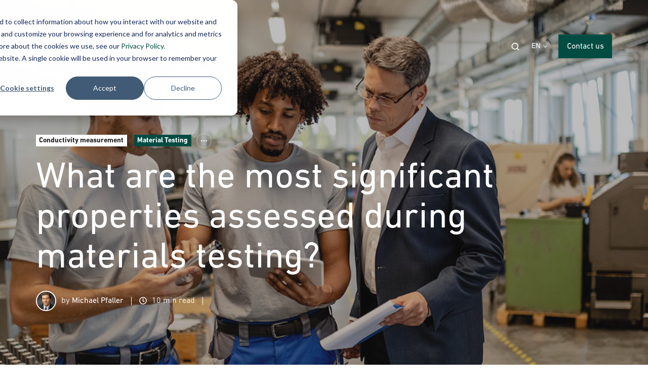

--- FILE ---
content_type: text/html; charset=UTF-8
request_url: https://blog.foerstergroup.com/en/component-testing/what-are-the-most-important-tests-in-material-testing
body_size: 24335
content:
<!doctype html><html lang="en" class="no-js blog-3 blog-3--post"><head>
    <meta charset="utf-8">
    <meta name="google-site-verification" content="efscCpVbgpTFLEJcnz-iK2osoYapKmA7RhUXGO4mSjc">
    <title>What are the most significant properties assessed during materials testing? | FOERSTER Group</title>
    <link rel="shortcut icon" href="https://blog.foerstergroup.com/hubfs/F_LOGO_RGB_WEB-1.png">
    <meta name="description" content="Insight into key properties assessed during materials testing. These include material composition, material hardness, conductivity measure, etc.">
    
		<script>			
			var act = {};
      act.xs = 479;
      act.sm = 767;
      act.md = 1139;
			act.scroll_offset = {
				sm: 66,
				md: 66,
				lg: 66,
				get: function() {
					if(window.matchMedia('(max-width: 767px)').matches) return act.scroll_offset.sm;
					if(window.matchMedia('(min-width: 1140px)').matches) return act.scroll_offset.lg;
					return act.scroll_offset.md;
				},
				set: function(sm, md, lg){
					act.scroll_offset.sm = sm;
					act.scroll_offset.md = md;
					act.scroll_offset.lg = lg;
				}
			};
		</script>
    
<meta name="viewport" content="width=device-width, initial-scale=1">

    <script src="/hs/hsstatic/jquery-libs/static-1.4/jquery/jquery-1.11.2.js"></script>
<script src="/hs/hsstatic/jquery-libs/static-1.4/jquery-migrate/jquery-migrate-1.2.1.js"></script>
<script>hsjQuery = window['jQuery'];</script>
    <meta property="og:description" content="Insight into key properties assessed during materials testing. These include material composition, material hardness, conductivity measure, etc.">
    <meta property="og:title" content="What are the most significant properties assessed during materials testing?">
    <meta name="twitter:description" content="Insight into key properties assessed during materials testing. These include material composition, material hardness, conductivity measure, etc.">
    <meta name="twitter:title" content="What are the most significant properties assessed during materials testing?">

    

    

    <style>
a.cta_button{-moz-box-sizing:content-box !important;-webkit-box-sizing:content-box !important;box-sizing:content-box !important;vertical-align:middle}.hs-breadcrumb-menu{list-style-type:none;margin:0px 0px 0px 0px;padding:0px 0px 0px 0px}.hs-breadcrumb-menu-item{float:left;padding:10px 0px 10px 10px}.hs-breadcrumb-menu-divider:before{content:'›';padding-left:10px}.hs-featured-image-link{border:0}.hs-featured-image{float:right;margin:0 0 20px 20px;max-width:50%}@media (max-width: 568px){.hs-featured-image{float:none;margin:0;width:100%;max-width:100%}}.hs-screen-reader-text{clip:rect(1px, 1px, 1px, 1px);height:1px;overflow:hidden;position:absolute !important;width:1px}
</style>

<link rel="stylesheet" href="https://blog.foerstergroup.com/hubfs/hub_generated/template_assets/1/83968718747/1768816270654/template_main.min.css">
<link rel="stylesheet" href="https://blog.foerstergroup.com/hubfs/hub_generated/template_assets/1/93039100677/1768816273502/template_child.min.css">
<link rel="stylesheet" href="https://blog.foerstergroup.com/hubfs/hub_generated/template_assets/1/83968429119/1768816279246/template_nav.min.css">
<link rel="stylesheet" href="https://blog.foerstergroup.com/hubfs/hub_generated/template_assets/1/83968437526/1768816281274/template_site-search.min.css">
<link rel="stylesheet" href="https://blog.foerstergroup.com/hubfs/hub_generated/template_assets/1/83967475270/1768816286960/template_lang-select.min.css">
<link rel="stylesheet" href="https://blog.foerstergroup.com/hubfs/hub_generated/template_assets/1/83968272992/1768816273909/template_mobile-nav.min.css">
<link rel="stylesheet" href="https://blog.foerstergroup.com/hubfs/hub_generated/template_assets/1/83968599327/1768816293623/template_header-01.min.css">
<link rel="stylesheet" href="https://blog.foerstergroup.com/hubfs/hub_generated/template_assets/1/83968904221/1768816274149/template_header-01-overlap.min.css">
<link rel="stylesheet" href="https://blog.foerstergroup.com/hubfs/hub_generated/template_assets/1/83968437528/1768816282016/template_tag-list.min.css">
<link rel="stylesheet" href="https://blog.foerstergroup.com/hubfs/hub_generated/template_assets/1/83968437685/1768816295444/template_blog-infobar.min.css">
<link rel="stylesheet" href="https://blog.foerstergroup.com/hubfs/hub_generated/template_assets/1/83968239933/1768816284915/template_blog-hero-1.min.css">
<link rel="stylesheet" href="https://blog.foerstergroup.com/hubfs/hub_generated/template_assets/1/83967788670/1768816269462/template_blog-body-1.min.css">
<link rel="stylesheet" href="https://blog.foerstergroup.com/hubfs/hub_generated/template_assets/1/83968599321/1768816285185/template_blog-nav.min.css">

      <style>
        
          @media (min-width: 768px) {
            .blog-hero-1 {
              background-image: url(https://blog.foerstergroup.com/hubfs/CT-DE/03_Hero_PostCard_Banner/03_Material_Pr%C3%BCfung/Two%20workers%20and%20engineer-using-touchpad-while-analyzing-manufactured-rod-cylinders-in-a-factory.jpg);
            }
          }
        
        
          @media (max-width: 767px) {
            .blog-hero-1 {
              background-image: url(https://blog.foerstergroup.com/hs-fs/hubfs/CT-DE/03_Hero_PostCard_Banner/03_Material_Pr%C3%BCfung/Two%20workers%20and%20engineer-using-touchpad-while-analyzing-manufactured-rod-cylinders-in-a-factory.jpg?width=767&name=Two%20workers%20and%20engineer-using-touchpad-while-analyzing-manufactured-rod-cylinders-in-a-factory.jpg);
            }
          }
        
        .blog-hero-1 {
          padding-top: 96px;
          padding-bottom: 96px;
        }
        @media (max-width: 767px) {
          .blog-hero-1 {
            padding-top: 48px;
            padding-bottom: 48px;
          }
        }
      </style>
    
<link rel="stylesheet" href="https://blog.foerstergroup.com/hubfs/hub_generated/template_assets/1/83968904223/1768816280001/template_rich-text.min.css">
<link rel="stylesheet" href="https://blog.foerstergroup.com/hubfs/hub_generated/template_assets/1/83968661655/1768816297421/template_blog-card.min.css">
<link rel="stylesheet" href="https://blog.foerstergroup.com/hubfs/hub_generated/template_assets/1/83968429115/1768816283631/template_section-intro.min.css">
<link rel="stylesheet" href="https://blog.foerstergroup.com/hubfs/hub_generated/template_assets/1/83968569991/1768816290357/template_form.min.css">
<link rel="stylesheet" href="https://blog.foerstergroup.com/hubfs/hub_generated/template_assets/1/83967403116/1768816287876/template_one-field-form.min.css">
<link rel="stylesheet" href="https://blog.foerstergroup.com/hubfs/hub_generated/template_assets/1/83968385879/1768816269149/template_blog-sub.min.css">
<link rel="preload" as="style" href="https://48752163.fs1.hubspotusercontent-na1.net/hubfs/48752163/raw_assets/media-default-modules/master/650/js_client_assets/assets/TrackPlayAnalytics-Cm48oVxd.css">

<link rel="preload" as="style" href="https://48752163.fs1.hubspotusercontent-na1.net/hubfs/48752163/raw_assets/media-default-modules/master/650/js_client_assets/assets/Tooltip-DkS5dgLo.css">

<style>
@font-face {
  font-family: "DIN";
  src: url("https://blog.foerstergroup.com/hubfs/fontb.woff") format("woff"),url("https://blog.foerstergroup.com/hubfs/fontb.woff2") format("woff2");
  font-display: swap;
  font-weight: 700;
}

@font-face {
  font-family: "DIN";
  src: url("https://blog.foerstergroup.com/hubfs/fontr.woff") format("woff"),url("https://blog.foerstergroup.com/hubfs/fontr.woff2") format("woff2");
  font-display: swap;
  font-weight: 400;
}

@font-face {
  font-family: "DIN";
  src: url("https://blog.foerstergroup.com/hubfs/fontm.woff") format("woff"),url("https://blog.foerstergroup.com/hubfs/fontm.woff2") format("woff2");
  font-display: swap;
  font-weight: 500;
}
</style>

<link rel="stylesheet" href="https://blog.foerstergroup.com/hubfs/hub_generated/module_assets/1/83968661650/1749736018758/module_icon.min.css">
<link rel="stylesheet" href="https://blog.foerstergroup.com/hubfs/hub_generated/template_assets/1/83968837192/1768816287005/template_column-navigation.min.css">
<link rel="stylesheet" href="https://blog.foerstergroup.com/hubfs/hub_generated/template_assets/1/83968808053/1768816282232/template_footer-11.min.css">
    <script type="application/ld+json">
{
  "mainEntityOfPage" : {
    "@type" : "WebPage",
    "@id" : "https://blog.foerstergroup.com/en/component-testing/what-are-the-most-important-tests-in-material-testing"
  },
  "author" : {
    "name" : "Michael Pfaller",
    "url" : "https://blog.foerstergroup.com/en/component-testing/author/michael-pfaller",
    "@type" : "Person"
  },
  "headline" : "What are the most significant properties assessed during materials testing?",
  "datePublished" : "2020-09-09T09:10:29.000Z",
  "dateModified" : "2024-12-06T09:12:03.841Z",
  "publisher" : {
    "name" : "Institut Dr. Foerster GmbH & Co. KG",
    "logo" : {
      "url" : "https://blog.foerstergroup.com/hubfs/FOERSTER-1.svg",
      "@type" : "ImageObject"
    },
    "@type" : "Organization"
  },
  "@context" : "https://schema.org",
  "@type" : "BlogPosting",
  "image" : [ "https://blog.foerstergroup.com/hubfs/Canva%20images/Design%20ohne%20Titel-Jul-10-2024-06-50-39-3729-AM.png" ]
}
</script>

<script type="application/ld+json">
{"@context":"https://schema.org","@type":"VideoObject","contentUrl":"https://f.hubspotusercontent20.net/hubfs/6897574/CT-DE/16_Videos/15_Sigmatest/Know-more_EN.mp4","dateModified":"2025-09-09T04:19:35.787Z","duration":"PT19S","height":900,"name":"Know-more_EN","thumbnailUrl":"https://api-na1.hubapi.com/filemanager/api/v3/files/thumbnail-redirect/50466197171?portalId=6897574&size=medium&t=1647275395283","uploadDate":"2021-07-09T07:28:23.781Z","width":1280}</script>



    

<!-- Google Tag Manager -->
<script>(function(w,d,s,l,i){w[l]=w[l]||[];w[l].push({'gtm.start':
new Date().getTime(),event:'gtm.js'});var f=d.getElementsByTagName(s)[0],
j=d.createElement(s),dl=l!='dataLayer'?'&l='+l:'';j.async=true;j.src=
'https://www.googletagmanager.com/gtm.js?id='+i+dl;f.parentNode.insertBefore(j,f);
})(window,document,'script','dataLayer','GTM-MDKMKWH');</script>
<!-- End Google Tag Manager -->
<meta name="google-site-verification" content="efscCpVbgpTFLEJcnz-iK2osoYapKmA7RhUXGO4mSjc"> 
<link rel="amphtml" href="https://blog.foerstergroup.com/en/component-testing/what-are-the-most-important-tests-in-material-testing?hs_amp=true">

<meta property="og:image" content="https://blog.foerstergroup.com/hubfs/Canva%20images/Design%20ohne%20Titel-Jul-10-2024-06-50-39-3729-AM.png">
<meta property="og:image:width" content="500">
<meta property="og:image:height" content="500">
<meta property="og:image:alt" content="What are the most significant properties assessed during materials testing?">
<meta name="twitter:image" content="https://blog.foerstergroup.com/hubfs/Canva%20images/Design%20ohne%20Titel-Jul-10-2024-06-50-39-3729-AM.png">
<meta name="twitter:image:alt" content="What are the most significant properties assessed during materials testing?">

<meta property="og:url" content="https://blog.foerstergroup.com/en/component-testing/what-are-the-most-important-tests-in-material-testing">
<meta name="twitter:card" content="summary_large_image">

<link rel="canonical" href="https://blog.foerstergroup.com/en/component-testing/what-are-the-most-important-tests-in-material-testing">
<!-- Google Tag Manager -->
<script>(function(w,d,s,l,i){w[l]=w[l]||[];w[l].push({'gtm.start':
new Date().getTime(),event:'gtm.js'});var f=d.getElementsByTagName(s)[0],
j=d.createElement(s),dl=l!='dataLayer'?'&l='+l:'';j.async=true;j.src=
'https://www.googletagmanager.com/gtm.js?id='+i+dl;f.parentNode.insertBefore(j,f);
})(window,document,'script','dataLayer','GTM-MDKMKWH');</script>
<!-- End Google Tag Manager -->


<meta property="og:type" content="article">
<link rel="alternate" type="application/rss+xml" href="https://blog.foerstergroup.com/en/component-testing/rss.xml">
<meta name="twitter:domain" content="blog.foerstergroup.com">
<script src="//platform.linkedin.com/in.js" type="text/javascript">
    lang: en_US
</script>

<meta http-equiv="content-language" content="en">
<link rel="alternate" hreflang="de" href="https://blog.foerstergroup.com/de/komponentenpruefung/welche-sind-die-wichtigsten-arten-der-materialpruefung">
<link rel="alternate" hreflang="en" href="https://blog.foerstergroup.com/en/component-testing/what-are-the-most-important-tests-in-material-testing">
<link rel="alternate" hreflang="es" href="https://blog.foerstergroup.com/es/component-testing/cuáles-son-las-propiedades-más-significativas-evaluadas-durante-las-pruebas-de-materiales">
<link rel="alternate" hreflang="fr" href="https://blog.foerstergroup.com/fr/component-testing/what-are-the-most-important-tests-in-material-testing">
<link rel="alternate" hreflang="it" href="https://blog.foerstergroup.com/it/component-testing/quali-sono-le-proprietà-più-significative-valutate-durante-le-prove-sui-materiali">







  <meta name="generator" content="HubSpot"></head>
  <body class="  hs-content-id-33567894052 hs-blog-post hs-blog-id-25781228356">
    <div id="top"></div>
    <div class="page">
      
        <div data-global-resource-path="Act3 IFR/partials/header-01.html">














  


<header class="header header--1 header--overlap header--sticky header--w-search header--w-lang hs-search-hidden">
  <div class="container-fluid above-header">
<div class="row-fluid-wrapper">
<div class="row-fluid">
<div class="span12 widget-span widget-type-cell " style="" data-widget-type="cell" data-x="0" data-w="12">

</div><!--end widget-span -->
</div>
</div>
</div>
  <div class="header__sticky-wrapper">
    <div class="header__sticky-element">
      <div class="header__section header__section--main section">
        <div class="header__center container">
          <div class="row items-center">
            <div class="col s3 md-s3 sm-s4 justify-center">
              <div class="header__logo"><div class="header__logo__overlap"><div id="hs_cos_wrapper_overlapping_header_logo" class="hs_cos_wrapper hs_cos_wrapper_widget hs_cos_wrapper_type_module widget-type-logo" style="" data-hs-cos-general-type="widget" data-hs-cos-type="module">
  






















  <span id="hs_cos_wrapper_overlapping_header_logo_hs_logo_widget" class="hs_cos_wrapper hs_cos_wrapper_widget hs_cos_wrapper_type_logo" style="" data-hs-cos-general-type="widget" data-hs-cos-type="logo"><a href="https://www.foerstergroup.com/en" target="_blank" id="hs-link-overlapping_header_logo_hs_logo_widget" rel="noopener" style="border-width:0px;border:0px;"><img src="https://blog.foerstergroup.com/hubfs/FOERSTER-1.svg" class="hs-image-widget " height="120" style="height: auto;width:120px;border-width:0px;border:0px;" width="120" alt="Institut Dr Foerster" title="Institut Dr Foerster"></a></span>
</div></div><div class="header__logo__sticky"><div id="hs_cos_wrapper_sticky_header_logo" class="hs_cos_wrapper hs_cos_wrapper_widget hs_cos_wrapper_type_module widget-type-logo" style="" data-hs-cos-general-type="widget" data-hs-cos-type="module">
  






















  <span id="hs_cos_wrapper_sticky_header_logo_hs_logo_widget" class="hs_cos_wrapper hs_cos_wrapper_widget hs_cos_wrapper_type_logo" style="" data-hs-cos-general-type="widget" data-hs-cos-type="logo"><a href="http://foerstergroup.com" id="hs-link-sticky_header_logo_hs_logo_widget" style="border-width:0px;border:0px;"><img src="https://blog.foerstergroup.com/hubfs/FOERSTER-1.svg" class="hs-image-widget " height="120" style="height: auto;width:120px;border-width:0px;border:0px;" width="120" alt="Institut Dr Foerster" title="Institut Dr Foerster"></a></span>
</div></div></div>
            </div>
            <div class="col s9 md-s9 sm-s8">
              <div class="flex flex-row items-center justify-end no-shrink wrap">
                <div class="header__nav">
                  <div id="hs_cos_wrapper_header_nav" class="hs_cos_wrapper hs_cos_wrapper_widget hs_cos_wrapper_type_module" style="" data-hs-cos-general-type="widget" data-hs-cos-type="module"><div class="module module--header_nav module--nav">
    <div class="module__inner">

  <nav class="nav nav--light nav--on-hover hs-skip-lang-url-rewrite" flyout-delay="0" aria-label="Main menu">
    
  </nav>

    </div>
  </div>

</div>
                </div>
                
                  <div class="header__search">
                    <div id="hs_cos_wrapper_header_search" class="hs_cos_wrapper hs_cos_wrapper_widget hs_cos_wrapper_type_module" style="" data-hs-cos-general-type="widget" data-hs-cos-type="module">


<div id="header_search" class="site-search site-search--light txt--light">
  <a href="javascript:;" class="site-search__open site-search__open--auto ui-icon" role="button" aria-label="Open search window">
    <svg width="24" height="24" viewbox="0 0 24 24" xmlns="http://www.w3.org/2000/svg">
      <path d="M20.71 19.29L17.31 15.9C18.407 14.5025 19.0022 12.7767 19 11C19 9.41775 18.5308 7.87103 17.6518 6.55544C16.7727 5.23984 15.5233 4.21446 14.0615 3.60896C12.5997 3.00346 10.9911 2.84504 9.43928 3.15372C7.88743 3.4624 6.46197 4.22433 5.34315 5.34315C4.22433 6.46197 3.4624 7.88743 3.15372 9.43928C2.84504 10.9911 3.00347 12.5997 3.60897 14.0615C4.21447 15.5233 5.23985 16.7727 6.55544 17.6518C7.87103 18.5308 9.41775 19 11 19C12.7767 19.0022 14.5025 18.407 15.9 17.31L19.29 20.71C19.383 20.8037 19.4936 20.8781 19.6154 20.9289C19.7373 20.9797 19.868 21.0058 20 21.0058C20.132 21.0058 20.2627 20.9797 20.3846 20.9289C20.5064 20.8781 20.617 20.8037 20.71 20.71C20.8037 20.617 20.8781 20.5064 20.9289 20.3846C20.9797 20.2627 21.0058 20.132 21.0058 20C21.0058 19.868 20.9797 19.7373 20.9289 19.6154C20.8781 19.4936 20.8037 19.383 20.71 19.29ZM5 11C5 9.81331 5.3519 8.65327 6.01119 7.66658C6.67047 6.67988 7.60755 5.91085 8.7039 5.45672C9.80026 5.0026 11.0067 4.88378 12.1705 5.11529C13.3344 5.3468 14.4035 5.91824 15.2426 6.75736C16.0818 7.59647 16.6532 8.66557 16.8847 9.82946C17.1162 10.9933 16.9974 12.1997 16.5433 13.2961C16.0892 14.3925 15.3201 15.3295 14.3334 15.9888C13.3467 16.6481 12.1867 17 11 17C9.4087 17 7.88258 16.3679 6.75736 15.2426C5.63214 14.1174 5 12.5913 5 11Z" fill="currentColor" />
    </svg>
  </a>
  <div class="site-search__popup">
    <div class="site-search__bar">
      <form id="searchForm" class="site-search__form" autocomplete="off" results-zero-text="Sorry, no results found.">
        <input class="site-search__input" id="searchInput" name="searchInput" type="text" placeholder="Search our website" title="Search our website">
        <input name="portalId" type="hidden" value="6897574">
        <input name="language" type="hidden" value="en">
        <input name="domains" type="hidden" value="all">
        <input name="resultsLength" type="hidden" value="LONG">
        <button class="site-search__submit ui-icon" type="submit" aria-label="Search">
          <svg width="24" height="24" viewbox="0 0 24 24" xmlns="http://www.w3.org/2000/svg">
            <path d="M20.71 19.29L17.31 15.9C18.407 14.5025 19.0022 12.7767 19 11C19 9.41775 18.5308 7.87103 17.6518 6.55544C16.7727 5.23984 15.5233 4.21446 14.0615 3.60896C12.5997 3.00346 10.9911 2.84504 9.43928 3.15372C7.88743 3.4624 6.46197 4.22433 5.34315 5.34315C4.22433 6.46197 3.4624 7.88743 3.15372 9.43928C2.84504 10.9911 3.00347 12.5997 3.60897 14.0615C4.21447 15.5233 5.23985 16.7727 6.55544 17.6518C7.87103 18.5308 9.41775 19 11 19C12.7767 19.0022 14.5025 18.407 15.9 17.31L19.29 20.71C19.383 20.8037 19.4936 20.8781 19.6154 20.9289C19.7373 20.9797 19.868 21.0058 20 21.0058C20.132 21.0058 20.2627 20.9797 20.3846 20.9289C20.5064 20.8781 20.617 20.8037 20.71 20.71C20.8037 20.617 20.8781 20.5064 20.9289 20.3846C20.9797 20.2627 21.0058 20.132 21.0058 20C21.0058 19.868 20.9797 19.7373 20.9289 19.6154C20.8781 19.4936 20.8037 19.383 20.71 19.29ZM5 11C5 9.81331 5.3519 8.65327 6.01119 7.66658C6.67047 6.67988 7.60755 5.91085 8.7039 5.45672C9.80026 5.0026 11.0067 4.88378 12.1705 5.11529C13.3344 5.3468 14.4035 5.91824 15.2426 6.75736C16.0818 7.59647 16.6532 8.66557 16.8847 9.82946C17.1162 10.9933 16.9974 12.1997 16.5433 13.2961C16.0892 14.3925 15.3201 15.3295 14.3334 15.9888C13.3467 16.6481 12.1867 17 11 17C9.4087 17 7.88258 16.3679 6.75736 15.2426C5.63214 14.1174 5 12.5913 5 11Z" fill="currentColor"></path>
          </svg>
        </button>
        <a href="javascript:;" class="site-search__close ui-icon" role="button" aria-label="Close search window">
          <svg width="24" height="24" viewbox="0 0 24 24" xmlns="http://www.w3.org/2000/svg">
            <path d="M20.707 4.707a1 1 0 0 0-1.414-1.414L12 10.586 4.707 3.293a1 1 0 0 0-1.414 1.414L10.586 12l-7.293 7.293a1 1 0 1 0 1.414 1.414L12 13.414l7.293 7.293a1 1 0 0 0 1.414-1.414L13.414 12l7.293-7.293z" fill="currentColor" />
          </svg>
        </a>
      </form>
    </div>
    <div class="site-search__results">
      <div class="site-search__results-block">
        <div class="site-search__result-template"><div class="site-search__result-text">
            <div class="site-search__result-title ui-label"></div>
            <div class="site-search__result-desc small-text"></div>
          </div>
        </div>
        <button class="site-search__more btn btn--fill btn--medium btn--accent">More results</button>
      </div>
    </div>
  </div>
</div></div>
                  </div>
                
                
                  <div class="header__lang">
                    <div id="hs_cos_wrapper_header_lang" class="hs_cos_wrapper hs_cos_wrapper_widget hs_cos_wrapper_type_module" style="" data-hs-cos-general-type="widget" data-hs-cos-type="module">



<div class="module module--header_lang module--lang-select">
    <div class="module__inner">

  
  
    
      
    
    <div id="" class="module-wrapper module-wrapper--lang-select">
      <div class="lang-select lang-select--light lang-select--short-label hs-skip-lang-url-rewrite">
        <button class="lang-select__button">
          
            
              
            
            <div class="lang-select__label">En</div>
          
          
          <div class="lang-select__arrow">
            <svg width="12" height="12" viewbox="0 0 12 12" xmlns="http://www.w3.org/2000/svg">
              <path d="M3.60311 4.14644C3.40785 4.34171 3.40785 4.65829 3.60311 4.85356L6.60312 7.85355C6.79837 8.0488 7.11497 8.0488 7.31022 7.85355L10.3102 4.85356C10.5055 4.65829 10.5055 4.34171 10.3102 4.14644C10.115 3.95119 9.79837 3.95119 9.60312 4.14644L6.95667 6.7929L4.31022 4.14644C4.11496 3.95119 3.79838 3.95119 3.60311 4.14644Z" fill="currentColor" />
            </svg>
          </div>
        </button>
        <nav class="lang-select__nav">
          <ul>
            <li><a href="javascript:;" tabindex="-1">English</a></li>
            
              <li class="de">
                <a href="https://blog.foerstergroup.com/de/komponentenpruefung/welche-sind-die-wichtigsten-arten-der-materialpruefung">Deutsch</a>
              </li>
            
              <li class="es">
                <a href="https://blog.foerstergroup.com/es/component-testing/cuáles-son-las-propiedades-más-significativas-evaluadas-durante-las-pruebas-de-materiales">Español</a>
              </li>
            
              <li class="fr">
                <a href="https://blog.foerstergroup.com/fr/component-testing/what-are-the-most-important-tests-in-material-testing">Français</a>
              </li>
            
              <li class="it">
                <a href="https://blog.foerstergroup.com/it/component-testing/quali-sono-le-proprietà-più-significative-valutate-durante-le-prove-sui-materiali">Italiano</a>
              </li>
            
          </ul>
        </nav>
      </div>
    </div>
  

    </div>
  </div>
</div>
                  </div>
                
                <div class="header__buttons">
                  <div class="header__buttons__static">
                    <div id="hs_cos_wrapper_static_header_buttons" class="hs_cos_wrapper hs_cos_wrapper_widget hs_cos_wrapper_type_module" style="" data-hs-cos-general-type="widget" data-hs-cos-type="module">


<div class="module module--static_header_buttons module--button">
    <div class="module__inner">

  <div class="inline-items"></div>

    </div>
  </div>
</div>
                  </div>
                  <div class="header__buttons__overlap">
                    <div id="hs_cos_wrapper_overlapping_header_buttons" class="hs_cos_wrapper hs_cos_wrapper_widget hs_cos_wrapper_type_module" style="" data-hs-cos-general-type="widget" data-hs-cos-type="module">


<div class="module module--overlapping_header_buttons module--button">
    <div class="module__inner">

  <div class="inline-items">
        
        
        
    
  <a href="https://www.foerstergroup.com/en/forms/contact" class="btn btn--fill btn--medium btn--accent btn--default  btn--overlapping_header_buttons-1">
          
          Contact us
        </a></div>

    </div>
  </div>
</div>
                  </div>
                  
                    <div class="header__buttons__sticky">
                      <div id="hs_cos_wrapper_sticky_header_buttons" class="hs_cos_wrapper hs_cos_wrapper_widget hs_cos_wrapper_type_module" style="" data-hs-cos-general-type="widget" data-hs-cos-type="module">


<div class="module module--sticky_header_buttons module--button">
    <div class="module__inner">

  <div class="inline-items"></div>

    </div>
  </div>
</div>
                    </div>
                  
                </div>
                <div class="header__mobile-nav">
                  <div id="hs_cos_wrapper_header_mobile_nav" class="hs_cos_wrapper hs_cos_wrapper_widget hs_cos_wrapper_type_module" style="" data-hs-cos-general-type="widget" data-hs-cos-type="module">







<div class="module module--header_mobile_nav module--mnav">
    <div class="module__inner">

  <div class="mnav mnav--light">
    <a class="mnav__open mnav__open--auto ui-icon" href="javascript:;" role="button" aria-label="Open menu">
      <svg width="24" height="24" viewbox="0 0 24 24" xmlns="http://www.w3.org/2000/svg">
        <path d="M3 6a1 1 0 0 1 1-1h16a1 1 0 1 1 0 2H4a1 1 0 0 1-1-1zm0 6a1 1 0 0 1 1-1h16a1 1 0 1 1 0 2H4a1 1 0 0 1-1-1zm1 5a1 1 0 1 0 0 2h16a1 1 0 1 0 0-2H4z" fill="currentColor" />
      </svg>
    </a>
    <div class="mnav__overlay"></div>
    <div class="mnav__popup">
      
      <div class="mnav__section mnav__section--first mnav__menu hs-skip-lang-url-rewrite">
        
  
  

      </div>
      
      
      
      
        <div class="mnav__section mnav__buttons inline-items inline-items--left">
    
  <a href="https://info.foerstergroup.com/en/component-testing-blog-contact?hsLang=en" class="btn btn--fill btn--medium btn--accent btn--default  btn--header_mobile_nav-1">
                
                Contact us
              </a></div>
      
      
      
      
      
      
      
      
      <a href="javascript:;" class="mnav__close ui-icon" role="button" aria-label="Open menu">
        <svg width="24" height="24" viewbox="0 0 24 24" xmlns="http://www.w3.org/2000/svg">
          <path d="M20.707 4.707a1 1 0 0 0-1.414-1.414L12 10.586 4.707 3.293a1 1 0 0 0-1.414 1.414L10.586 12l-7.293 7.293a1 1 0 1 0 1.414 1.414L12 13.414l7.293 7.293a1 1 0 0 0 1.414-1.414L13.414 12l7.293-7.293z" fill="currentColor" />
        </svg>
      </a>
    </div>
  </div>

    </div>
  </div>
</div>
                </div>
              </div>
            </div>
          </div>
        </div>
      </div>
    </div>
  </div>
</header>


  
</div>
      
      <main id="main-content" class="body">
        
  
  
  
  
  
  
  
  
  
  
  
  
  
  
  
  
  <div class="blog-hero-1 section minh-full justify-end">
    
    <div class="blog-hero-1__center container">
      <div class="row">
        <div class="col s12">
          <div class="blog-hero-1__overlay" style="opacity: 0.3"></div>
          <div class="blog-hero-1__contents">
            <div class="blog-hero-1__tags">
              <div class="blog-hero-1__tags-visible">
                
                  <a href="https://blog.foerstergroup.com/en/component-testing/tag/conductivity-measurement" class="blog-hero-1__tag badge badge--medium badge--white badge--lowercase">Conductivity measurement</a>
                
                
                  <a href="https://blog.foerstergroup.com/en/component-testing/tag/material-testing" class="blog-hero-1__tag badge badge--medium badge--accent badge--lowercase">Material Testing</a>
                
              </div>
              
                <div class="blog-hero-1__tags-list tags-list">
                  <a href="javascript:;" class="tags-list__btn tags-list__btn--ghost" onclick="tags_list(this)" aria-label="All Topics">
                    <svg width="16" height="16" viewbox="0 0 24 24" xmlns="http://www.w3.org/2000/svg">
                      <path d="M5 10C3.89543 10 3 10.8954 3 12C3 13.1046 3.89543 14 5 14C6.10457 14 7 13.1046 7 12C7 10.8954 6.10457 10 5 10ZM12 10C10.8954 10 10 10.8954 10 12C10 13.1046 10.8954 14 12 14C13.1046 14 14 13.1046 14 12C14 10.8954 13.1046 10 12 10ZM17 12C17 10.8954 17.8954 10 19 10C20.1046 10 21 10.8954 21 12C21 13.1046 20.1046 14 19 14C17.8954 14 17 13.1046 17 12Z" fill="currentColor" />
                    </svg>
                  </a>
                  <div class="tags-list__list">
                    
                      
                    
                      
                    
                      
                        <a href="https://blog.foerstergroup.com/en/component-testing/tag/eddy-current" class="tags-list__item">Eddy Current</a>
                      
                    
                  </div>
                </div>
              
            </div>
            <div class="blog-hero-1__title txt--dark">
              <h1 class="display"><span id="hs_cos_wrapper_name" class="hs_cos_wrapper hs_cos_wrapper_meta_field hs_cos_wrapper_type_text" style="" data-hs-cos-general-type="meta_field" data-hs-cos-type="text">What are the most significant properties assessed during materials testing?</span></h1>
            </div>
            <div class="blog-hero-1__infobar blog-infobar blog-infobar--dark">
              
                <div class="blog-infobar__author">
                  
                    <a href="https://blog.foerstergroup.com/en/component-testing/author/michael-pfaller"><img src="https://blog.foerstergroup.com/hs-fs/hubfs/CT-DE/02_Authors_Mitarbeiter/Michael-Pfaller.jpg?width=40&amp;height=40&amp;name=Michael-Pfaller.jpg" srcset="https://blog.foerstergroup.com/hs-fs/hubfs/CT-DE/02_Authors_Mitarbeiter/Michael-Pfaller.jpg?width=80&amp;name=Michael-Pfaller.jpg 80w" alt="Michael Pfaller" width="40" height="40"></a>
                  
                  <div class="blog-hero-1__author-name">by <a href="https://blog.foerstergroup.com/en/component-testing/author/michael-pfaller">Michael Pfaller</a></div>
                </div>
              
              <div class="blog-infobar__time">
                <svg width="15" height="15" xmlns="http://www.w3.org/2000/svg" viewbox="0 0 512 512"><path fill="currentColor" d="M256 8C119 8 8 119 8 256s111 248 248 248 248-111 248-248S393 8 256 8zm0 448c-110.5 0-200-89.5-200-200S145.5 56 256 56s200 89.5 200 200-89.5 200-200 200zm61.8-104.4l-84.9-61.7c-3.1-2.3-4.9-5.9-4.9-9.7V116c0-6.6 5.4-12 12-12h32c6.6 0 12 5.4 12 12v141.7l66.8 48.6c5.4 3.9 6.5 11.4 2.6 16.8L334.6 349c-3.9 5.3-11.4 6.5-16.8 2.6z"></path></svg> 
  
  
  10
 min read
              </div>
              <div class="blog-infobar__date">
                <svg width="13" height="15" xmlns="http://www.w3.org/2000/svg" viewbox="0 0 448 512"><path fill="currentColor" d="M400 64h-48V12c0-6.627-5.373-12-12-12h-40c-6.627 0-12 5.373-12 12v52H160V12c0-6.627-5.373-12-12-12h-40c-6.627 0-12 5.373-12 12v52H48C21.49 64 0 85.49 0 112v352c0 26.51 21.49 48 48 48h352c26.51 0 48-21.49 48-48V112c0-26.51-21.49-48-48-48zm-6 400H54a6 6 0 0 1-6-6V160h352v298a6 6 0 0 1-6 6zm-52.849-200.65L198.842 404.519c-4.705 4.667-12.303 4.637-16.971-.068l-75.091-75.699c-4.667-4.705-4.637-12.303.068-16.971l22.719-22.536c4.705-4.667 12.303-4.637 16.97.069l44.104 44.461 111.072-110.181c4.705-4.667 12.303-4.637 16.971.068l22.536 22.718c4.667 4.705 4.636 12.303-.069 16.97z"></path></svg> 9. September 2020 11:10:29 MESZ
              </div>
            </div>
          </div>
        </div>
      </div>
    </div>
  </div>
  
  <div class="blog-body-1 section">
    <div class="blog-body__center container">
      <div class="row">
        <div class="blog-body-1__main col s7 md-s10">
          <div class="blog-body-1__content">
            <div class="blog-body-1__narration"><div id="hs_cos_wrapper_narration" class="hs_cos_wrapper hs_cos_wrapper_widget hs_cos_wrapper_type_module" style="" data-hs-cos-general-type="widget" data-hs-cos-type="module"><link rel="stylesheet" href="https://48752163.fs1.hubspotusercontent-na1.net/hubfs/48752163/raw_assets/media-default-modules/master/650/js_client_assets/assets/TrackPlayAnalytics-Cm48oVxd.css">
<link rel="stylesheet" href="https://48752163.fs1.hubspotusercontent-na1.net/hubfs/48752163/raw_assets/media-default-modules/master/650/js_client_assets/assets/Tooltip-DkS5dgLo.css">
<!--$--><div data-hs-island="true" id="island-e46db1i1R0"><!--$--><div><div class="hs-audio-player _hs-audio-player_1nxo7_1" role="group" tabindex="0" aria-label="Play blog post audio: What are the most significant properties assessed during materials testing?" data-status="initial" data-testid="audio-player" style="display:flex;align-items:center;height:60px;--primary:#f5f8fa;--secondary:#33475b;--tertiary:#cbd6e2;--primary-alt:#eff2f4;--tertiary-translucent:#cbd6e250"><div class="_play-pause-skip_1nxo7_117 hs-audio-player__controls"><div class="_control-button_1nxo7_36 _play-pause-button_1nxo7_122 hs-audio-player__play-pause-button" role="button" tabindex="-1" aria-label="Play" data-testid="play-pause-button"><span class="_loading-spinner_1nxo7_147 hs-audio-player__loading-spinner" aria-label="Loading" aria-busy="true"><span class="hs-audio-player__loading-icon"><svg width="40" height="40" viewbox="0 0 40 40" xmlns="http://www.w3.org/2000/svg" aria-hidden="true"><path d="M0 20C0 31.0457 8.95431 40 20 40C31.0457 40 40 31.0457 40 20C40 8.9543 31.0457 0 20 0C8.95431 0 0 8.9543 0 20ZM36.4 20C36.4 29.0575 29.0575 36.4 20 36.4C10.9425 36.4 3.6 29.0575 3.6 20C3.6 10.9425 10.9425 3.6 20 3.6C29.0575 3.6 36.4 10.9425 36.4 20Z" fill="url(#paint0_angular_1434_396)"></path><circle cx="20" cy="20" r="18" fill="none" stroke="#00a4bd" stroke-width="3"></circle><defs><radialgradient id="paint0_angular_1434_396" cx="0" cy="0" r="1" gradientunits="userSpaceOnUse" gradienttransform="translate(20 20) rotate(90) scale(20)"><stop stop-color="#00A4BD"></stop><stop offset="0.489583" stop-color="#7FD1DE"></stop><stop offset="1" stop-color="#7FD1DE"></stop></radialgradient></defs></svg></span></span></div></div><div class="_initial-title_1nxo7_40 hs-audio-player__title" style="overflow:hidden;white-space:nowrap;text-overflow:ellipsis">What are the most significant properties assessed during materials testing?</div><div class="_ai-generated-icon_1nxo7_47 hs-audio-player__ai-icon" role="img" aria-label="AI-generated audio" tabindex="0"><svg xmlns="http://www.w3.org/2000/svg" viewbox="0 -6 32 34"><path d="M17.01.6l2.75 5.03c1.18 2.16 2.96 3.94 5.12 5.12l5.03 2.75c.8.44.8 1.58 0 2.01l-5.02 2.75c-2.16 1.18-3.94 2.96-5.12 5.12l-2.75 5.02c-.44.8-1.58.8-2.01 0l-2.75-5.03c-1.18-2.16-2.96-3.94-5.12-5.12L2.11 15.5c-.8-.44-.8-1.58 0-2.01l5.03-2.75c2.16-1.18 3.94-2.96 5.12-5.12L14.99.6c.44-.8 1.58-.8 2.01 0z"></path></svg></div><div class="_duration_1nxo7_62 hs-audio-player__duration">15<!-- -->:<!-- -->14</div></div><audio preload="none" src="https://blog.foerstergroup.com/hubfs/AI-Generated%20Media/Post%20Narration%20Audio/33567894052-TTS-1713197307519.mp3"></audio></div><!--/$--></div><!--/$-->
    <script type="text/javascript">
      window.__hsEnvConfig = {"hsDeployed":true,"hsEnv":"prod","hsJSRGates":["CMS:JSRenderer:SeparateIslandRenderOption","CMS:JSRenderer:CompressResponse","CMS:JSRenderer:MinifyCSS","CMS:JSRenderer:GetServerSideProps","CMS:JSRenderer:LocalProxySchemaVersion1","CMS:JSRenderer:SharedDeps"],"hublet":"na1","portalID":6897574};
      window.__hsServerPageUrl = "https:\u002F\u002Fblog.foerstergroup.com\u002Fen\u002Fcomponent-testing\u002Fwhat-are-the-most-important-tests-in-material-testing";
      window.__hsBasePath = "\u002Fen\u002Fcomponent-testing\u002Fwhat-are-the-most-important-tests-in-material-testing";
    </script>
      
  <script type="text/javascript">
    var newIslands = [{"clientOnly":false,"hydrateOn":"load","id":"island-e46db1i1R0","moduleId":"components\u002Fislands\u002FBlogAudioModule.tsx?client-entry","moduleName":"BlogAudioModule","priority":0,"props":{"dataQueryResult":{},"duration":914.688,"experimentalHublData":null,"fieldValues":{"translations":{"aiGeneratedTooltip":"AI-generated audio","elapsedTime":"Elapsed time","emptyPlaceholder":"Generate a narration for this blog post.","error":"An error occurred, please refresh the page and try again.","loading":"Loading","mute":"Mute","pause":"Pause","play":"Play","playAudio":"Play blog post audio","playbackRate":"Playback speed","seekBar":"Seek bar","seekBarSlider":"Adjust position","skipBackward":"Skip backward 15 seconds","skipForward":"Skip forward 15 seconds","slowDownPlayback":"Slow down playback","speedUpPlayback":"Speed up playback","unmute":"Unmute","volume":"Volume","volumeControls":"Volume controls"}},"file":{"archived":false,"cdn_purge_embargo_time":null,"cloud_key":"hubfs\u002F6897574\u002FAI-Generated%20Media\u002FPost%20Narration%20Audio\u002F33567894052-TTS-1713197307519.mp3","cloud_key_hash":"0ed6165079d761be8e21099ed4ceac2e","composite_access":1,"created":1713197309394,"created_by":null,"default_hosting_url":"https:\u002F\u002F6897574.fs1.hubspotusercontent-na1.net\u002Fhubfs\u002F6897574\u002FAI-Generated%20Media\u002FPost%20Narration%20Audio\u002F33567894052-TTS-1713197307519.mp3","deleted_at":0,"deleted_by":null,"encoding":null,"expires_at":null,"extended_metadata":{"duration":914688,"media_data":{"bitrate":160000,"duration":914688,"format_long_name":"MP2\u002F3 (MPEG audio layer 2\u002F3)","format_name":"mp3","streams":[{"avg_frame_rate":"0:1","bitrate":160000,"channels":1,"codec":{"long_name":"MP3 (MPEG audio layer 3)","name":"mp3","time_base":null,"type":"AUDIO"},"duration":914688,"frame_rate":"0:1","height":0,"rotation":0,"sample_rate":24000,"start_time":0,"time_base":"1:14112000","width":0}]}},"extension":"mp3","file_hash":"8f6414d27b2ae72d902cf8bdd9c886ca","folder_id":163653199224,"friendly_url":"https:\u002F\u002F6897574.fs1.hubspotusercontent-na1.net\u002Fhubfs\u002F6897574\u002FAI-Generated%20Media\u002FPost%20Narration%20Audio\u002F33567894052-TTS-1713197307519.mp3","height":null,"hidden":false,"id":164493075296,"is_indexable":false,"meta":{"ai_generated":false,"allows_anonymous_access":true,"duration":914688,"indexable":false,"sensitive":false,"video_data":{"bitrate":160000,"duration":914688,"format_long_name":"MP2\u002F3 (MPEG audio layer 2\u002F3)","format_name":"mp3","hosting_infos":null,"source_bitrate":null,"source_cloud_key":null,"source_size":null,"source_version":null,"streams":[{"avg_frame_rate":"0:1","bitrate":160000,"channels":1,"codec_long_name":"MP3 (MPEG audio layer 3)","codec_name":"mp3","codec_time_base":null,"codec_type":"AUDIO","display_aspect_ratio":null,"duration":914688,"frame_rate":"0:1","height":0,"profile":null,"rotation":0,"sample_aspect_ratio":null,"sample_rate":24000,"start_time":0,"tags":null,"time_base":"1:14112000","width":0}]}},"name":"33567894052-TTS-1713197307519","owners":[],"portal_id":6897574,"replaceable":true,"s3_url":"https:\u002F\u002Fcdn1.hubspotusercontent-na1.net\u002Fhubfs\u002F6897574\u002FAI-Generated%20Media\u002FPost%20Narration%20Audio\u002F33567894052-TTS-1713197307519.mp3","size":18293760,"source_group":1,"teams":[],"title":"33567894052-TTS-1713197307519","type":"AUDIO","updated":1713197309394,"url":"https:\u002F\u002F6897574.fs1.hubspotusercontent-na1.net\u002Fhubfs\u002F6897574\u002FAI-Generated%20Media\u002FPost%20Narration%20Audio\u002F33567894052-TTS-1713197307519.mp3","width":null},"fileId":164493075296,"fileUrl":"https:\u002F\u002F6897574.fs1.hubspotusercontent-na1.net\u002Fhubfs\u002F6897574\u002FAI-Generated%20Media\u002FPost%20Narration%20Audio\u002F33567894052-TTS-1713197307519.mp3","hublData":{"file":{"archived":false,"cdn_purge_embargo_time":null,"cloud_key":"hubfs\u002F6897574\u002FAI-Generated%20Media\u002FPost%20Narration%20Audio\u002F33567894052-TTS-1713197307519.mp3","cloud_key_hash":"0ed6165079d761be8e21099ed4ceac2e","composite_access":1,"created":1713197309394,"created_by":null,"default_hosting_url":"https:\u002F\u002F6897574.fs1.hubspotusercontent-na1.net\u002Fhubfs\u002F6897574\u002FAI-Generated%20Media\u002FPost%20Narration%20Audio\u002F33567894052-TTS-1713197307519.mp3","deleted_at":0,"deleted_by":null,"encoding":null,"expires_at":null,"extended_metadata":{"duration":914688,"media_data":{"bitrate":160000,"duration":914688,"format_long_name":"MP2\u002F3 (MPEG audio layer 2\u002F3)","format_name":"mp3","streams":[{"avg_frame_rate":"0:1","bitrate":160000,"channels":1,"codec":{"long_name":"MP3 (MPEG audio layer 3)","name":"mp3","time_base":null,"type":"AUDIO"},"duration":914688,"frame_rate":"0:1","height":0,"rotation":0,"sample_rate":24000,"start_time":0,"time_base":"1:14112000","width":0}]}},"extension":"mp3","file_hash":"8f6414d27b2ae72d902cf8bdd9c886ca","folder_id":163653199224,"friendly_url":"https:\u002F\u002F6897574.fs1.hubspotusercontent-na1.net\u002Fhubfs\u002F6897574\u002FAI-Generated%20Media\u002FPost%20Narration%20Audio\u002F33567894052-TTS-1713197307519.mp3","height":null,"hidden":false,"id":164493075296,"is_indexable":false,"meta":{"ai_generated":false,"allows_anonymous_access":true,"duration":914688,"indexable":false,"sensitive":false,"video_data":{"bitrate":160000,"duration":914688,"format_long_name":"MP2\u002F3 (MPEG audio layer 2\u002F3)","format_name":"mp3","hosting_infos":null,"source_bitrate":null,"source_cloud_key":null,"source_size":null,"source_version":null,"streams":[{"avg_frame_rate":"0:1","bitrate":160000,"channels":1,"codec_long_name":"MP3 (MPEG audio layer 3)","codec_name":"mp3","codec_time_base":null,"codec_type":"AUDIO","display_aspect_ratio":null,"duration":914688,"frame_rate":"0:1","height":0,"profile":null,"rotation":0,"sample_aspect_ratio":null,"sample_rate":24000,"start_time":0,"tags":null,"time_base":"1:14112000","width":0}]}},"name":"33567894052-TTS-1713197307519","owners":[],"portal_id":6897574,"replaceable":true,"s3_url":"https:\u002F\u002Fcdn1.hubspotusercontent-na1.net\u002Fhubfs\u002F6897574\u002FAI-Generated%20Media\u002FPost%20Narration%20Audio\u002F33567894052-TTS-1713197307519.mp3","size":18293760,"source_group":1,"teams":[],"title":"33567894052-TTS-1713197307519","type":"AUDIO","updated":1713197309394,"url":"https:\u002F\u002F6897574.fs1.hubspotusercontent-na1.net\u002Fhubfs\u002F6897574\u002FAI-Generated%20Media\u002FPost%20Narration%20Audio\u002F33567894052-TTS-1713197307519.mp3","width":null},"file_id":164493075296,"file_url":"https:\u002F\u002F6897574.fs1.hubspotusercontent-na1.net\u002Fhubfs\u002F6897574\u002FAI-Generated%20Media\u002FPost%20Narration%20Audio\u002F33567894052-TTS-1713197307519.mp3","title":"What are the most significant properties assessed during materials testing?"},"hublParameters":{"field_types":{"translations":"group"},"module_id":149209234245,"overrideable":false,"path":"@hubspot\u002Fblog_audio","smart_objects":[],"smart_type":"NOT_SMART","wrap_field_tag":"div"},"moduleName":"narration","path":"@hubspot\u002Fblog_audio","supplementalFieldValues":{"translations":{"aiGeneratedTooltip":{},"elapsedTime":{},"emptyPlaceholder":{},"error":{},"loading":{},"mute":{},"pause":{},"play":{},"playAudio":{},"playbackRate":{},"seekBar":{},"seekBarSlider":{},"skipBackward":{},"skipForward":{},"slowDownPlayback":{},"speedUpPlayback":{},"unmute":{},"volume":{},"volumeControls":{}}},"title":"What are the most significant properties assessed during materials testing?","translations":{"aiGeneratedTooltip":"AI-generated audio","elapsedTime":"Elapsed time","emptyPlaceholder":"Generate a narration for this blog post.","error":"An error occurred, please refresh the page and try again.","loading":"Loading","mute":"Mute","pause":"Pause","play":"Play","playAudio":"Play blog post audio","playbackRate":"Playback speed","seekBar":"Seek bar","seekBarSlider":"Adjust position","skipBackward":"Skip backward 15 seconds","skipForward":"Skip forward 15 seconds","slowDownPlayback":"Slow down playback","speedUpPlayback":"Speed up playback","unmute":"Unmute","volume":"Volume","volumeControls":"Volume controls"}},"supplementalFieldValues":{"translations":{"aiGeneratedTooltip":{},"elapsedTime":{},"emptyPlaceholder":{},"error":{},"loading":{},"mute":{},"pause":{},"play":{},"playAudio":{},"playbackRate":{},"seekBar":{},"seekBarSlider":{},"skipBackward":{},"skipForward":{},"slowDownPlayback":{},"speedUpPlayback":{},"unmute":{},"volume":{},"volumeControls":{}}},"url":"https:\u002F\u002F48752163.fs1.hubspotusercontent-na1.net\u002Fhubfs\u002F48752163\u002Fraw_assets\u002Fmedia-default-modules\u002Fmaster\u002F650\u002Fjs_client_assets\u002Fassets\u002FBlogAudioModule-CPKVLjKS.js"}];
    if (Array.isArray(window.__islands)) {
      window.__islands.push(...newIslands);
    } else {
      window.__islands = newIslands;
    }
  </script>
  <link rel="modulepreload" crossorigin href="https://static.hsappstatic.net/cms-js-static/ex/js/react/v18/react-combined.mjs">
  <script type="module" crossorigin>
    import { initConfigSingletonFromJSON, setupIslandHydration } from "https://static.hsappstatic.net/cms-js-static/ex/js/island-runtime/v1/island-runtime.mjs"
    initConfigSingletonFromJSON(window.__hsEnvConfig)
    setupIslandHydration();
  </script>
      </div></div>
            <span id="hs_cos_wrapper_post_body" class="hs_cos_wrapper hs_cos_wrapper_meta_field hs_cos_wrapper_type_rich_text" style="" data-hs-cos-general-type="meta_field" data-hs-cos-type="rich_text"><h2 style="font-size: 32px; font-weight: bold; line-height: 1.5;"><span style="color: #004c42;">What are the most significant properties assessed during materials testing?</span></h2>
<p style="font-size: 18px; line-height: 1.75;"><span style="color: #000000;"><strong>A detailed explanation of non-destructive materials testing. </strong></span></p>
<p style="font-size: 18px; line-height: 1.75;"><span style="color: #000000;">In the automotive industry, for instance, production processes are monitored to ensure that they only leave the specified process window in extreme situations. The process capability index reveals if a process achieves the goals set out in the specification. This index, also called cpk, measures how repeatable and accurate is the process.</span></p>
<p style="font-size: 20px; line-height: 1.75;"><span style="color: #444444;"><span style="color: #33475b;"><img src="https://blog.foerstergroup.com/hs-fs/hubfs/Woman-worker-checking-the-inventory-in-a-steel-warehouse-min.jpg?width=618&amp;height=348&amp;name=Woman-worker-checking-the-inventory-in-a-steel-warehouse-min.jpg" width="618" height="348" loading="lazy" alt="Woman worker chekcing the inventory in a warehouse; material testing" style="width: 618px; height: auto; max-width: 100%;" srcset="https://blog.foerstergroup.com/hs-fs/hubfs/Woman-worker-checking-the-inventory-in-a-steel-warehouse-min.jpg?width=309&amp;height=174&amp;name=Woman-worker-checking-the-inventory-in-a-steel-warehouse-min.jpg 309w, https://blog.foerstergroup.com/hs-fs/hubfs/Woman-worker-checking-the-inventory-in-a-steel-warehouse-min.jpg?width=618&amp;height=348&amp;name=Woman-worker-checking-the-inventory-in-a-steel-warehouse-min.jpg 618w, https://blog.foerstergroup.com/hs-fs/hubfs/Woman-worker-checking-the-inventory-in-a-steel-warehouse-min.jpg?width=927&amp;height=522&amp;name=Woman-worker-checking-the-inventory-in-a-steel-warehouse-min.jpg 927w, https://blog.foerstergroup.com/hs-fs/hubfs/Woman-worker-checking-the-inventory-in-a-steel-warehouse-min.jpg?width=1236&amp;height=696&amp;name=Woman-worker-checking-the-inventory-in-a-steel-warehouse-min.jpg 1236w, https://blog.foerstergroup.com/hs-fs/hubfs/Woman-worker-checking-the-inventory-in-a-steel-warehouse-min.jpg?width=1545&amp;height=870&amp;name=Woman-worker-checking-the-inventory-in-a-steel-warehouse-min.jpg 1545w, https://blog.foerstergroup.com/hs-fs/hubfs/Woman-worker-checking-the-inventory-in-a-steel-warehouse-min.jpg?width=1854&amp;height=1044&amp;name=Woman-worker-checking-the-inventory-in-a-steel-warehouse-min.jpg 1854w" sizes="(max-width: 618px) 100vw, 618px"></span></span></p>
<p style="font-size: 20px; line-height: 1.75;"><span style="color: #000000; font-size: 18px;">Processes introducing less than desirable repeatability and insufficiently maintaining tight tolerance must be monitored. For in-line production, it is critical to determine the integrity of a part, preventing it from continuing to the next manufacturing process. This avoids adding more cost of manufacturing to a part that may not already meet the quality requirements. There are many safety critical and function critical components that make up an automobile, heavy equipment, or train. Their performance can only be guaranteed if the material and manufacturing processes fulfill specific requirements. For example, inadequate hardening techniques can cause gears in an automotive drivetrain to wear prematurely and fail or a trailer coupler to become too fragile and break. Even using the wrong raw material can cause the component to behave differently in the series application and lead to a serious malfunction. Whenever major damage is to be prevented, or human life is at risk, it is necessary to conduct and implement in-process tests. Thereby, the specified parameters can be ensured and maintained. Material tests listed as follows can be performed in parallel with the process, or as part of a 100% inspection: </span></p>
<ol style="font-size: 20px; line-height: 1.75;">
<li><a href="#material-composition" rel="noopener"><span style="background-color: #ffffff; color: #004c42;"><span style="font-size: 18px; background-color: #ffffff;">Material composition</span></span></a></li>
<li><span style="color: #004c42; font-size: 18px;"><a href="#material-hardness-vari" rel="noopener">Material hardness variations including</a>:</span>
<ul style="font-size: 20px; list-style-type: square;">
<li><span style="color: #000000; font-size: 18px;">Case Depth</span></li>
<li><span style="color: #000000; font-size: 18px;">Surface hardness (HB, HRC, HV)</span></li>
<li><span style="color: #000000; font-size: 18px;">Hard and soft detection&nbsp;</span></li>
</ul>
</li>
<li><a href="#conductivity-measurement" rel="noopener"><span style="color: #004c42; font-size: 18px;">Conductivity measurement</span></a></li>
<li><span style="background-color: #ffffff; color: #004c42;"><span style="font-size: 18px; background-color: #ffffff;">Permeability measurement </span></span></li>
<li><a href="#hard-spots" rel="noopener"><span style="color: #004c42;"><span style="font-size: 18px;">Testing for hard and soft spots </span></span></a></li>
<li><span style="color: #000000; font-size: 18px;"><a href="#VOID" rel="noopener"><span style="color: #004c42;">Void inspection</span></a>.</span></li>
</ol>
<span style="color: #000000; font-size: 18px;"></span> <br>
<p style="line-height: 1.75;"><!--more--></p>
<a id="material-composition" data-hs-anchor="true"></a>
<h3 style="font-size: 28px; font-weight: bold; line-height: 1.75;"><span style="color: #004c42;">1. Material composition</span></h3>
<p style="font-size: 18px; line-height: 1.75;"><span style="color: #000000;">There are hundreds of different metal alloys, which differ in their composition and the way they are manufactured. Many producers have their secret recipes, which are individually compiled for each end product, and certain fluctuations in the alloy components are normal and permissible - as long as they remain within the specification.</span></p>
<p style="font-size: 18px; line-height: 1.75;"><span style="color: #000000;">As the saying goes: Trust is good; verification is better. Depending on the design of the supply chain, you cannot rely on quality. Thus, the material composition must be checked regularly. This applies, for instance, in the automotive and aviation industries and is regulated by the corresponding standards.</span></p>
<p style="font-size: 18px; line-height: 1.75;"><span style="color: #000000;">The inspection can either take place on samples at incoming goods or - if necessary - as a 100% inspection directly in the production line. There are various methods for material mix testing: either you test with a mass spectrometer in the laboratory to sample the carbon content randomly, or rely on a magnetic-inductive inspection.</span></p>
<p style="font-size: 20px; line-height: 1.75;"><img src="https://blog.foerstergroup.com/hs-fs/hubfs/Mass-spectrometer-min.jpg?width=618&amp;height=348&amp;name=Mass-spectrometer-min.jpg" width="618" height="348" loading="lazy" alt="Mass spectrometer; materials testing" style="width: 618px; height: auto; max-width: 100%;" srcset="https://blog.foerstergroup.com/hs-fs/hubfs/Mass-spectrometer-min.jpg?width=309&amp;height=174&amp;name=Mass-spectrometer-min.jpg 309w, https://blog.foerstergroup.com/hs-fs/hubfs/Mass-spectrometer-min.jpg?width=618&amp;height=348&amp;name=Mass-spectrometer-min.jpg 618w, https://blog.foerstergroup.com/hs-fs/hubfs/Mass-spectrometer-min.jpg?width=927&amp;height=522&amp;name=Mass-spectrometer-min.jpg 927w, https://blog.foerstergroup.com/hs-fs/hubfs/Mass-spectrometer-min.jpg?width=1236&amp;height=696&amp;name=Mass-spectrometer-min.jpg 1236w, https://blog.foerstergroup.com/hs-fs/hubfs/Mass-spectrometer-min.jpg?width=1545&amp;height=870&amp;name=Mass-spectrometer-min.jpg 1545w, https://blog.foerstergroup.com/hs-fs/hubfs/Mass-spectrometer-min.jpg?width=1854&amp;height=1044&amp;name=Mass-spectrometer-min.jpg 1854w" sizes="(max-width: 618px) 100vw, 618px"><span style="color: #000000;"><em>Mass spectrometer</em></span></p>
<p style="font-size: 18px; line-height: 1.75;"><span style="color: #000000;">The magnetic-inductive method works with eddy currents. Test components usually pass through a test coil containing a primary and secondary coil as a means to examine their material properties. Accordingly, low-frequency eddy currents are introduced into the material induced. The test voltage registered by the sensor results from the magnetic and electrical properties of the test part, whereby the voltage value is graphically displayed as a measuring point. The different alloy components or structural states change the receiver currents and thus allow conclusions to be drawn about the material properties of the test part. Each material leaves its own unique "fingerprint,” so to speak, which changes depending on the measurement frequency used.</span></p>
<p style="font-size: 18px; line-height: 1.75;"><span style="color: #000000;">This fingerprint is taught into the eddy current testing instrument to uniquely identify a material. It is important to make sure that the environmental variables remain stable. As a means to minimize pseudo indications, it is usually attempted to solve the test with an optimized frequency. If manufacturers need to examine different material properties, they can examine them with several fundamental rates. As an alternative, or in addition to the basic frequencies, the harmonic ones can also be evaluated in order to identify the material and sort out flawed components.</span></p>
<p style="font-size: 18px; line-height: 1.75;"><span style="color: #000000;">The dimensions of the test components must be identical to the taught-in material. This is since different dimensions cause the magnetic fields of the test probe to propagate differently and thus change the signal. Many production lines are using the magnetic-inductive material identification testing successfully. However, applications can also be found outside the production lines, for example to differentiate between high-grade and low-grade aluminum.</span></p>
<a id="material-hardness-vari" data-hs-anchor="true"></a>
<h3 style="font-size: 28px; font-weight: bold; line-height: 1.75;"><span style="color: #004c42;">2. Material hardness variations</span></h3>
<p style="font-weight: normal; font-size: 18px; line-height: 1.75;"><span style="color: #000000;">Depending on the material from which it makes a component, different hardening processes are used, among these, induction hardening or furnace hardening. It can happen that a piece does not have the desired hardness after the hardening procedure; this can be caused by an incorrect carbon content or a defective alloy.</span></p>
<p style="font-weight: normal; font-size: 20px; line-height: 1.75;"><span style="color: #000000;"><img src="https://blog.foerstergroup.com/hs-fs/hubfs/foersterblog-What-are-the-most-significant-properties-assessed-during-materials-testing-hot-parts.jpg?width=618&amp;height=348&amp;name=foersterblog-What-are-the-most-significant-properties-assessed-during-materials-testing-hot-parts.jpg" width="618" height="348" loading="lazy" alt="Pile of hot steel parts; material testing" style="width: 618px; height: auto; max-width: 100%;" srcset="https://blog.foerstergroup.com/hs-fs/hubfs/foersterblog-What-are-the-most-significant-properties-assessed-during-materials-testing-hot-parts.jpg?width=309&amp;height=174&amp;name=foersterblog-What-are-the-most-significant-properties-assessed-during-materials-testing-hot-parts.jpg 309w, https://blog.foerstergroup.com/hs-fs/hubfs/foersterblog-What-are-the-most-significant-properties-assessed-during-materials-testing-hot-parts.jpg?width=618&amp;height=348&amp;name=foersterblog-What-are-the-most-significant-properties-assessed-during-materials-testing-hot-parts.jpg 618w, https://blog.foerstergroup.com/hs-fs/hubfs/foersterblog-What-are-the-most-significant-properties-assessed-during-materials-testing-hot-parts.jpg?width=927&amp;height=522&amp;name=foersterblog-What-are-the-most-significant-properties-assessed-during-materials-testing-hot-parts.jpg 927w, https://blog.foerstergroup.com/hs-fs/hubfs/foersterblog-What-are-the-most-significant-properties-assessed-during-materials-testing-hot-parts.jpg?width=1236&amp;height=696&amp;name=foersterblog-What-are-the-most-significant-properties-assessed-during-materials-testing-hot-parts.jpg 1236w, https://blog.foerstergroup.com/hs-fs/hubfs/foersterblog-What-are-the-most-significant-properties-assessed-during-materials-testing-hot-parts.jpg?width=1545&amp;height=870&amp;name=foersterblog-What-are-the-most-significant-properties-assessed-during-materials-testing-hot-parts.jpg 1545w, https://blog.foerstergroup.com/hs-fs/hubfs/foersterblog-What-are-the-most-significant-properties-assessed-during-materials-testing-hot-parts.jpg?width=1854&amp;height=1044&amp;name=foersterblog-What-are-the-most-significant-properties-assessed-during-materials-testing-hot-parts.jpg 1854w" sizes="(max-width: 618px) 100vw, 618px"></span></p>
<p style="font-weight: normal; font-size: 18px; line-height: 1.75;"><span style="color: #000000;">In induction hardening, the current required to heat the component also has to be of the right magnitude. Therewith, ensuring that the surface temperature of the component is correct. The imprecise surface temperature can lead to incorrect microstructure transformation. Optical controls are usually not possible since the differences between the components cannot be seen with the naked eye. Therefore, non-destructive testing methods are needed to report faulty processes to the user. </span></p>
<p style="font-weight: normal; font-size: 18px; line-height: 1.75;"><span style="color: #000000;">Since magnetic material properties correlate with material hardness, magnetic-inductive testing can be used to record a specific "fingerprint" on the component. Magnetic properties of materials that contribute to interactions are magnetic permeability, remanence, and coercivity. Another influencing factor in magnetic-inductive hardness testing is electrical conductivity. The same method can be used for material mix tests and hardness tests.</span></p>
<a id="conductivity-measurement" data-hs-anchor="true"></a>
<h3 style="font-size: 28px; font-weight: bold; line-height: 1.75;"><span style="color: #004c42;">3. Conductivity measurement with an eddy current system</span></h3>
<p style="font-size: 18px; line-height: 1.75;"><span style="color: #33475b;"><span style="color: #000000;">Besides the right material and its hardness, electrical conductivity also plays a significant role. In aircraft construction, for instance, the conductivity of the materials is strictly specified in many applications. One of the aims is to ensure that the energy is conducted and dissipated in the event of a lightning strike. Electrical conductivity is defined as the constant of proportionality between the current density and the strength of the electric field. A typical setup for measuring the electrical conductivity of metals is the four-point measurement. Here, a current is fed in over a defined distance via two measuring tips and the voltage drop is measured above this.</span></span></p>
<p style="line-height: 1.75;"><span style="color: #33475b; font-size: 20px;"><span style="color: #000000;"><img src="https://blog.foerstergroup.com/hs-fs/hubfs/Worker-checking-component-before-the-distribution-min.jpg?width=618&amp;height=348&amp;name=Worker-checking-component-before-the-distribution-min.jpg" width="618" height="348" loading="lazy" alt="Worker checking component before the distribution; material testing" style="width: 618px; height: auto; max-width: 100%;" srcset="https://blog.foerstergroup.com/hs-fs/hubfs/Worker-checking-component-before-the-distribution-min.jpg?width=309&amp;height=174&amp;name=Worker-checking-component-before-the-distribution-min.jpg 309w, https://blog.foerstergroup.com/hs-fs/hubfs/Worker-checking-component-before-the-distribution-min.jpg?width=618&amp;height=348&amp;name=Worker-checking-component-before-the-distribution-min.jpg 618w, https://blog.foerstergroup.com/hs-fs/hubfs/Worker-checking-component-before-the-distribution-min.jpg?width=927&amp;height=522&amp;name=Worker-checking-component-before-the-distribution-min.jpg 927w, https://blog.foerstergroup.com/hs-fs/hubfs/Worker-checking-component-before-the-distribution-min.jpg?width=1236&amp;height=696&amp;name=Worker-checking-component-before-the-distribution-min.jpg 1236w, https://blog.foerstergroup.com/hs-fs/hubfs/Worker-checking-component-before-the-distribution-min.jpg?width=1545&amp;height=870&amp;name=Worker-checking-component-before-the-distribution-min.jpg 1545w, https://blog.foerstergroup.com/hs-fs/hubfs/Worker-checking-component-before-the-distribution-min.jpg?width=1854&amp;height=1044&amp;name=Worker-checking-component-before-the-distribution-min.jpg 1854w" sizes="(max-width: 618px) 100vw, 618px"></span></span></p>
<p style="line-height: 1.75;"><span style="color: #33475b; font-size: 18px;"><span style="color: #000000;">This measuring method is very accurate and traceable to standardized measurement quantities. However, it is difficult to implement it in a production environment, since every component to be tested must be contacted. Dirt, oils or surface differences can significantly affect the contact of the test probes with the test part and thus the measurement itself. Therefore, another method has been established on the market for years: conductivity measurement with eddy current. In contrast to crack and microstructure testing with eddy current, the measurement of electrical conductivity is not a comparative test, but a pure measurement. This means that the probes can be calibrated to a national standard. The electrical conductivity causes eddy currents to develop in the material, which interact with the primary field generated in the probe. This interaction is recorded and evaluated in the measurement hardware. If this interaction is set in relation to the conductivity of a reference body, a connection to the conductivity can be established based on the information about the interaction of the eddy currents. It should be noted, however, that the field strength of the coupled magnetic field depends on the distance between the test probe and the workpiece. If the distance changes during the measurement or if the distance is different compared to calibration to a standard, measurement errors can occur. </span></span></p>
<p style="line-height: 1.75;"><span style="color: #33475b; font-size: 18px;"><span style="color: #000000;">To reduce these measuring errors, the amplitude signal is used to compensate for the distance effect. (For information: For the measurement of the electrical conductivity the phase signal is primarily evaluated, the amplitude signal is used to compensate for distance effects). The measurement is usually carried out on random samples, which is why mobile measuring devices are preferred. Likewise, it is also possible to use the measuring method in a series test with a line measuring instrument. Furthermore, a full-surface inspection of plates or rods for a fluctuation in conductivity can be performed.</span></span><span style="color: #33475b;"></span></p>
<a id="material-permeability" data-hs-anchor="true"></a>
<h3 style="font-size: 28px; font-weight: bold; line-height: 1.75;"><span style="color: #004c42;">4. Measurement of material permeability</span></h3>
<p style="line-height: 1.75; font-size: 18px;"><span style="color: #33475b;"><span style="color: #000000;">The magnetic permeability is a measure of the permeability of matter to magnetic fields (analogous to the electrical conductivity in electric fields). For instance, ferritic or martensitic steels have good magnetic permeability. In contrast, the opposite is true for austenitic steels. In the case of electric motors, the functionality and efficiency are strongly influenced by magnetic permeability; as a result, the measurement and verification of this material property are becoming increasingly important. Reason for this is that some components for electric drives have to be made of materials that are easily magnetizable so that the electromagnetic system can operate quickly and with as little energy as possible.</span></span></p>
<p style="line-height: 1.75;"><span style="font-size: 36px;"><span style="color: #33475b; font-size: 20px;"><span style="color: #000000;"><img src="https://blog.foerstergroup.com/hs-fs/hubfs/Electromagnetic-Component-Inductor-Copper-Coil-Close-up-min.jpg?width=618&amp;height=348&amp;name=Electromagnetic-Component-Inductor-Copper-Coil-Close-up-min.jpg" width="618" height="348" loading="lazy" alt="Electromagnetic Component Inductor Copper Coil Close up; material testing  " style="width: 618px; height: auto; max-width: 100%;" srcset="https://blog.foerstergroup.com/hs-fs/hubfs/Electromagnetic-Component-Inductor-Copper-Coil-Close-up-min.jpg?width=309&amp;height=174&amp;name=Electromagnetic-Component-Inductor-Copper-Coil-Close-up-min.jpg 309w, https://blog.foerstergroup.com/hs-fs/hubfs/Electromagnetic-Component-Inductor-Copper-Coil-Close-up-min.jpg?width=618&amp;height=348&amp;name=Electromagnetic-Component-Inductor-Copper-Coil-Close-up-min.jpg 618w, https://blog.foerstergroup.com/hs-fs/hubfs/Electromagnetic-Component-Inductor-Copper-Coil-Close-up-min.jpg?width=927&amp;height=522&amp;name=Electromagnetic-Component-Inductor-Copper-Coil-Close-up-min.jpg 927w, https://blog.foerstergroup.com/hs-fs/hubfs/Electromagnetic-Component-Inductor-Copper-Coil-Close-up-min.jpg?width=1236&amp;height=696&amp;name=Electromagnetic-Component-Inductor-Copper-Coil-Close-up-min.jpg 1236w, https://blog.foerstergroup.com/hs-fs/hubfs/Electromagnetic-Component-Inductor-Copper-Coil-Close-up-min.jpg?width=1545&amp;height=870&amp;name=Electromagnetic-Component-Inductor-Copper-Coil-Close-up-min.jpg 1545w, https://blog.foerstergroup.com/hs-fs/hubfs/Electromagnetic-Component-Inductor-Copper-Coil-Close-up-min.jpg?width=1854&amp;height=1044&amp;name=Electromagnetic-Component-Inductor-Copper-Coil-Close-up-min.jpg 1854w" sizes="(max-width: 618px) 100vw, 618px"></span></span></span></p>
<p style="line-height: 1.75; font-size: 16px;"><span style="color: #33475b;"><span style="color: #000000;"><em>Electromagnetic Component Inductor</em></span></span></p>
<p style="line-height: 1.75; font-size: 18px;"><span style="color: #33475b;"><span style="color: #000000;">However, there are also applications in which the materials must have no or only very low permeability. For instance, only amagnetic components are suitable for installation in a magnetic resonance tomography (MRI) so that they do not influence the magnetic field that is generated. For the same reason, implants may only consist of amagnetic materials if a patient requires an MRI.</span></span></p>
<p style="line-height: 1.75; font-size: 18px;"><span style="color: #33475b;"><span style="color: #000000;">There are two ways to measure the permeability of a material: </span></span></p>
<ul style="list-style-type: square; font-size: 18px; line-height: 1.5;">
<li style="line-height: 1.15;"><span style="color: #33475b;"><span style="color: #000000;"><strong>AC permeability measurement</strong>, i.e. the measurement of magnetic permeability in alternating fields. </span></span></li>
<li style="line-height: 1.15;"><span style="color: #33475b;"><span style="color: #000000;"><strong>DC permeability measurement</strong>, i.e. measuring the magnetic permeability by successively increasing the magnetic flux. </span></span></li>
</ul>
<p style="line-height: 1.75; font-size: 18px;"><span style="color: #33475b;"><span style="color: #000000;">The permeability is defined as the slope of the characteristic curve in a B/H measurement curve. A closed magnetic circuit such as the one used for a ring sample DC or Epstein frame AC measurement is a prerequisite. </span></span></p>
<p style="line-height: 1.75; font-size: 18px;"><span style="color: #33475b;"><span style="color: #000000;">The permeability or the B/H measurement curve can be registered by using a primary coil (measures H field) and a secondary coil (measures B field). The relationship between the impressed current and the measured induction voltage as an integral represents the B/H characteristic curve, and its slope represents the magnetic permeability. A defined field with an impressed current is generated with the primary coil. The magnetic field H induced by the current produces a magnetic flux in the test part. </span></span></p>
<p style="line-height: 1.75; font-size: 18px;"><span style="color: #33475b;"><span style="color: #000000;">The secondary coil is arranged parallel to the primary coil. The magnetic flux causes an induction voltage in the test part. Particularly challenging is to realize the relationship between B/H as close as possible to the existing component geometry in order to measure different shapes of test pieces with this method. To achieve this developing a model that can be applied from a standard piece to the geometry of the test piece becomes crucial. DC measurement is commonly used in industrial environments, but AC measurement is interesting for applications where the working frequencies are in a higher kHz range.</span></span></p>
<a id="hard-spots" data-hs-anchor="true"></a>
<h3 style="font-size: 28px; font-weight: bold; line-height: 1.75;"><span style="color: #004c42;">5. Testing of hard spots, soft spots, and cavities</span></h3>
<p style="line-height: 1.75; font-size: 18px;"><span style="color: #33475b;"><span style="color: #000000;">So-called hard spots or soft spots are local differences in the microstructure (inhomogeneities) that arise due to the manufacturing process. They become noticeable through different hardnesses, conductivity, or material compositions. The same methods are used to find these inhomogeneities as in material mix or hardness testing. While the result is averaged over the entire component in those cases, to test the spots it is necessary to scan the component precisely. The setup for testing hard spots is therefore analogous, contrary to the classical crack testing with eddy current. The formation of blowholes is also limited to a very local area. Ultrasonic testing is typically used for detection. In this case, it is necessary to move the ultrasonic head along the test piece or, analogously, the test piece along with the ultrasonic head. <a href="/en/component-testing/the-6-most-important-methods-for-crack-testing-in-non-destructive-material-testing?hsLang=en" rel=" noopener">The methodology for this is explained in the section on crack detection methods.</a></span></span></p>
<p style="line-height: 1.75;"><span style="font-size: 36px;"><span style="color: #33475b; font-size: 20px;"><span style="color: #000000;"><img src="https://blog.foerstergroup.com/hs-fs/hubfs/Factory-engineer-checks-the-quality-of-the-manufactured-part-min.jpg?width=618&amp;height=348&amp;name=Factory-engineer-checks-the-quality-of-the-manufactured-part-min.jpg" width="618" height="348" loading="lazy" alt="Factory engineer checks the quality of the manufactured part; material testing" style="width: 618px; height: auto; max-width: 100%;" srcset="https://blog.foerstergroup.com/hs-fs/hubfs/Factory-engineer-checks-the-quality-of-the-manufactured-part-min.jpg?width=309&amp;height=174&amp;name=Factory-engineer-checks-the-quality-of-the-manufactured-part-min.jpg 309w, https://blog.foerstergroup.com/hs-fs/hubfs/Factory-engineer-checks-the-quality-of-the-manufactured-part-min.jpg?width=618&amp;height=348&amp;name=Factory-engineer-checks-the-quality-of-the-manufactured-part-min.jpg 618w, https://blog.foerstergroup.com/hs-fs/hubfs/Factory-engineer-checks-the-quality-of-the-manufactured-part-min.jpg?width=927&amp;height=522&amp;name=Factory-engineer-checks-the-quality-of-the-manufactured-part-min.jpg 927w, https://blog.foerstergroup.com/hs-fs/hubfs/Factory-engineer-checks-the-quality-of-the-manufactured-part-min.jpg?width=1236&amp;height=696&amp;name=Factory-engineer-checks-the-quality-of-the-manufactured-part-min.jpg 1236w, https://blog.foerstergroup.com/hs-fs/hubfs/Factory-engineer-checks-the-quality-of-the-manufactured-part-min.jpg?width=1545&amp;height=870&amp;name=Factory-engineer-checks-the-quality-of-the-manufactured-part-min.jpg 1545w, https://blog.foerstergroup.com/hs-fs/hubfs/Factory-engineer-checks-the-quality-of-the-manufactured-part-min.jpg?width=1854&amp;height=1044&amp;name=Factory-engineer-checks-the-quality-of-the-manufactured-part-min.jpg 1854w" sizes="(max-width: 618px) 100vw, 618px"></span></span></span></p>
<a id="VOID" data-hs-anchor="true"></a>
<h2 style="font-size: 32px; font-weight: bold; line-height: 1.5;"><span style="color: #004c42;">What can a typical material test look like?</span></h2>
<p style="font-size: 18px; font-weight: normal; line-height: 1.75;"><span style="color: #33475b;"><span style="color: #000000;"><a href="https://www.foerstergroup.de/en/deu/" rel=" noopener">FOERSTER </a>has developed a particular device&nbsp;for testing tasks in the field of material and hardness testing. The <a href="https://www.foerstergroup.de/en/deu/products/magnatest-product-family/" rel=" noopener">MAGNATEST D</a> is particularly suitable for series applications. The hardware of the testing device is designed in such a way that several components can be tested within a very short time, i.e. high cycle rates can be achieved. This test setup requires a test coil, a test device and the component feed. The component feeding can be done manually or automatically. The type of component feed and the level of automation influence the acquisition costs of a test system. </span></span></p>
<p style="font-size: 18px; font-weight: normal; line-height: 1.75;"><span style="color: #33475b;"><span style="color: #000000;">As a rule, the <a href="https://www.foerstergroup.de/en/deu/products/magnatest-product-family/" rel=" noopener">MAGNATEST D</a> is specially configured to automatically detect when a test object is inserted into the coil. On this note, the component recognition triggers the beginning of the actual test and the subsequent good/bad sorting. The test results are returned as an I/O signal and direct information on the screen. The test takes place either with a feed-through coil, which the test object passes through, or with fixed probes, to which the test object is manually or automatically fed. Besides this, the <a href="https://www.foerstergroup.de/en/deu/products/magnatest-product-family/" rel=" noopener">MAGNATEST D</a> can also be integrated directly into production. On top of that, it can be checked directly after the finishing process to ensure that it was carried out correctly. In the event of a faulty process and the resulting waste of production, timely feedback allows countermeasures to be taken in a timely manner.</span></span></p>
<h2 style="font-size: 32px; font-weight: bold; line-height: 1.5;"><span style="color: #004c42;">Regression analysis in hardness testing</span></h2>
<p style="line-height: 1.75; font-size: 18px;"><span style="color: #33475b;"><span style="color: #000000;">The measured values during non-destructive hardness testing with an eddy current instrument are dimensionless values that contain a statement about the real and imaginary part of the signals in the secondary measuring coil. By means of a correlation analysis, i.e., a regression of a physical measuring method of the absolute hardness with the dimensionless values of eddy current testing, these values can be parameterized, meaning that the testing </span><span style="color: #000000;"><span style="background-color: #fafafa;">instrument</span><span style="color: #000000;"><span style="background-color: #ffffff;"><span style="background-color: #fafafa;">&nbsp;</span>can</span> be used for measuring during the series process. How this <a href="/en/component-testing/hardness-testing-by-means-of-regression-analysis?hsLang=en" rel="noopener" target="_blank">regression analysis</a> looks like and how it can be implemented is addressed in another </span><span style="color: #000000;">section.</span></span></span></p>
<p style="line-height: 1.75;">&nbsp;</p>
<p style="line-height: 1.15;"></p><div class="hs-cta-embed hs-cta-simple-placeholder hs-cta-embed-127981381177" style="max-width:100%; max-height:100%; width:1280px;height:800px" data-hubspot-wrapper-cta-id="127981381177">
  <a href="/hs/cta/wi/redirect?encryptedPayload=AVxigLLjhMNgrCQR8YfVXUIvIaIWExDzvq2sApWReZefCkJGGvq%2FCvFOj59SI16Gtacxa8IszfVU18fIR1SC0nzkokN908ZMG0FpwSc%2FyDDWpG1NoXIhaA3ORTR3mLbblUFpEtwLj%2F14bGJx1aAo2AJKNlMt8mUtu6OY8sJWP4uRjkkM52oaVaITGxOd9WrLXkttabiuU9ayAwwmpAmJEdnQ1a2WUHOoDJlgB3Egbc%2F%2Fam%2BQso3aWioQEfUdb9KlRkFuiUoVl6Rcinm7jg4NHIcUuM6v0A8yMxGAgz8A&amp;webInteractiveContentId=127981381177&amp;portalId=6897574&amp;hsLang=en" target="_blank" rel="noopener" crossorigin="anonymous">
    <img alt="EBook_CTAs_EN_bottom" loading="lazy" src="https://no-cache.hubspot.com/cta/default/6897574/interactive-127981381177.png" style="height: 100%; width: 100%; object-fit: fill" onerror="this.style.display='none'">
  </a>
</div>
<p></p></span>
          </div>
        </div>
        <div class="blog-body-1__spacer col s2 lg-hidden sm-hidden" style="order: 3;"></div>
        <div class="blog-body-1__aside-2 col s3 md-s10">
          
          <div id="hs_cos_wrapper_aside_2" class="hs_cos_wrapper hs_cos_wrapper_widget hs_cos_wrapper_type_module" style="" data-hs-cos-general-type="widget" data-hs-cos-type="module">



<div class="module module--aside_2 module--rtext">
    <div class="module__inner">

  <div id="rtext__aside_2" class="rtext rtext--box-none txt--light img--radius">
    <div class="rtext__content clear normal-text">
      
    </div>
    
  </div>

    </div>
  </div>


</div>
          
        </div>
        
          <div class="blog-body-1__aside-1 col s2">
            <div class="blog-body-1__sharing">
              <h4 class="blog-body-1__sharing-title">Share this</h4>
              <div class="clear">
                
                  
                  <div id="hs_cos_wrapper_sharing" class="hs_cos_wrapper hs_cos_wrapper_widget hs_cos_wrapper_type_module" style="" data-hs-cos-general-type="widget" data-hs-cos-type="module">



  


<div class="module module--sharing module--sharing">
    <div class="module__inner">

  <div class="sharing txt--light">
    
    <div class="sharing__icons inline-items" style="gap:.56rem">
      
        <a class="sharing__icon sharing__icon--twitter" href="https://x.com/intent/post?url=https://blog.foerstergroup.com/en/component-testing/what-are-the-most-important-tests-in-material-testing&amp;text=What+are+the+most+significant+properties+assessed+during+materials+testing%3F" target="_blank">
          <span class="screen-reader-text">Share on X</span>
          <span class="icon icon--medium icon--disc icon--outline icon--light" aria-hidden="true">
            <span class="icon__glyph">
              <svg xmlns="http://www.w3.org/2000/svg" width="512" height="512" viewbox="0 0 512 512"><path fill="currentColor" d="M389.2 48h70.6L305.6 224.2 487 464H345L233.7 318.6 106.5 464H35.8l164.9-188.5L26.8 48h145.6l100.5 132.9L389.2 48zm-24.8 373.8h39.1L151.1 88h-42l255.3 333.8z" /></svg>
            </span>
          </span>
        </a>
      
      
        <a class="sharing__icon sharing__icon--facebook" href="https://www.facebook.com/sharer/sharer.php?u=https://blog.foerstergroup.com/en/component-testing/what-are-the-most-important-tests-in-material-testing&amp;t=What+are+the+most+significant+properties+assessed+during+materials+testing%3F" target="_blank">
          <span class="screen-reader-text">Share on Facebook</span>
          <span class="icon icon--medium icon--disc icon--outline icon--light" aria-hidden="true">
            <span class="icon__glyph">
              <svg xmlns="http://www.w3.org/2000/svg" width="320" height="512" viewbox="0 0 320 512"><path fill="currentColor" d="M279.14 288l14.22-92.66h-88.91v-60.13c0-25.35 12.42-50.06 52.24-50.06h40.42V6.26S260.43 0 225.36 0c-73.22 0-121.08 44.38-121.08 124.72v70.62H22.89V288h81.39v224h100.17V288z"></path></svg>
            </span>
          </span>
        </a>
      
      
        <a class="sharing__icon sharing__icon--linkedin" href="https://www.linkedin.com/shareArticle?mini=true&amp;url=https://blog.foerstergroup.com/en/component-testing/what-are-the-most-important-tests-in-material-testing&amp;t=What+are+the+most+significant+properties+assessed+during+materials+testing%3F" target="_blank">
          <span class="screen-reader-text">Share on LinkedIn</span>
          <span class="icon icon--medium icon--disc icon--outline icon--light" aria-hidden="true">
            <span class="icon__glyph">
              <svg xmlns="http://www.w3.org/2000/svg" width="448" height="512" viewbox="0 0 448 512"><path fill="currentColor" d="M100.28 448H7.4V148.9h92.88zM53.79 108.1C24.09 108.1 0 83.5 0 53.8a53.79 53.79 0 0 1 107.58 0c0 29.7-24.1 54.3-53.79 54.3zM447.9 448h-92.68V302.4c0-34.7-.7-79.2-48.29-79.2-48.29 0-55.69 37.7-55.69 76.7V448h-92.78V148.9h89.08v40.8h1.3c12.4-23.5 42.69-48.3 87.88-48.3 94 0 111.28 61.9 111.28 142.3V448z"></path></svg>
            </span>
          </span>
        </a>
      
      
    </div>
  </div>

    </div>
  </div>
</div>
                
              </div>
            </div>
          </div>
        
      </div>
    </div>
  </div>
  
  <div class="blog-nav section hs-search-hidden">
    <div class="blog-nav__center container">
      <div class="row items-stretch">
        <div class="blog-nav__prev col s5 justify-center">
          
            <div class="blog-nav__label blog-nav__label--prev">Previous story</div>
            <a class="blog-nav__link blog-nav__link--prev" href="/en/component-testing/the-6-most-important-methods-for-crack-testing-in-non-destructive-material-testing?hsLang=en">← 6 important methods for crack testing in non-destructive testing</a>
          
        </div>
        <div class="blog-nav__home col s2 justify-center">
          <a class="blog-nav__link blog-nav__link--home" href="/en/component-testing?hsLang=en">
            <svg width="24" height="24" viewbox="0 0 24 24" fill="none" xmlns="http://www.w3.org/2000/svg">
              <path fill-rule="evenodd" clip-rule="evenodd" d="M19.7858 7.08301L13.8102 2.59727C12.7148 1.77495 11.2099 1.80445 10.1467 2.6691L4.12227 7.5684C3.41279 8.14537 3 9.01739 3 9.93921V18.9601C3 20.639 4.34315 22 6 22L8 22H10H14H16L18 22C19.6569 22 21 20.639 21 18.9601V9.52566C21 8.56251 20.5496 7.65634 19.7858 7.08301ZM16 19.9734H18C18.5523 19.9734 19 19.5197 19 18.9601V9.52566C19 9.20461 18.8499 8.90255 18.5953 8.71144L12.6197 4.2257C12.2546 3.95159 11.7529 3.96143 11.3985 4.24965L5.37409 9.14894C5.1376 9.34126 5 9.63194 5 9.93921V18.9601C5 19.5197 5.44772 19.9734 6 19.9734H8V16.9335C8 14.6949 9.79086 12.8803 12 12.8803C14.2091 12.8803 16 14.6949 16 16.9335V19.9734ZM10 19.9734H14V16.9335C14 15.8142 13.1046 14.9069 12 14.9069C10.8954 14.9069 10 15.8142 10 16.9335V19.9734Z" fill="currentColor" />
            </svg>
          </a>
        </div>
        <div class="blog-nav__next col s5 justify-center">
          
            <div class="blog-nav__label blog-nav__label--next">Next story</div>
            <a class="blog-nav__link blog-nav__link--next" href="/en/component-testing/fully-automated-crack-testing-of-brake-discs?hsLang=en">Fully automated crack testing of brake discs →</a>
          
        </div>
      </div>
    </div>
  </div>
  
  <div class="blog-related section bg-light hs-search-hidden">
    <div class="blog-related__center container">
      <div class="row items-stretch justify-center">
      
      
  
        
        
        <div class="col s12">
          <div id="hs_cos_wrapper_related_posts_title" class="hs_cos_wrapper hs_cos_wrapper_widget hs_cos_wrapper_type_module" style="" data-hs-cos-general-type="widget" data-hs-cos-type="module">


<style>.module--related_posts_title{margin-bottom:48px;}.module--related_posts_title .module__inner{width:550px;}</style>
  <div class="module module--related_posts_title module--section-intro module--block-center module--text-center">
    <div class="module__inner">

  <div class="section-intro section-intro--light txt--light">
    
    
    <div class="section-intro__title">
      <h3 class="h2" style="margin-bottom: 0;">You May Also Like</h3>
    </div>
    
    <div class="section-intro__desc">
      <div class="section-intro__desc-inner clear">
        <p>These Related Stories</p>
      </div>
    </div>
    
      <div class="section-intro__divider section-intro__divider--auto"><div class="section-intro__divider-line"></div></div>
    
  </div>

    </div>
  </div>
</div>
        </div>
        
        <div class="col s4 md-s6 sm-s12 flex-row">
          <div class="blog-card blog-card--white blog-card--shadow blog-card--with-img">
            <a class="blog-card__link" href="https://blog.foerstergroup.com/en/component-testing/electrical-conductivity-measurement-with-eddy-current-6-factors-you-should-pay-attention-to?hsLang=en"><span class="screen-reader-text">Electrical conductivity measurement with eddy current - 6 factors you should pay attention to</span></a>
            <div class="blog-card__content">
              
                <div class="blog-card__img">

  
  <img src="https://blog.foerstergroup.com/hs-fs/hubfs/CT-DE/03_Hero_PostCard_Banner/Industry-torque-quality-management-technician-engineering-industrial-screw1280_800.jpg?width=1280&amp;height=800&amp;name=Industry-torque-quality-management-technician-engineering-industrial-screw1280_800.jpg" alt="Industry-torque-quality-management-technician-engineering-industrial-screw1280_800" srcset="https://blog.foerstergroup.com/hs-fs/hubfs/CT-DE/03_Hero_PostCard_Banner/Industry-torque-quality-management-technician-engineering-industrial-screw1280_800.jpg?width=360&amp;name=Industry-torque-quality-management-technician-engineering-industrial-screw1280_800.jpg 360w, https://blog.foerstergroup.com/hs-fs/hubfs/CT-DE/03_Hero_PostCard_Banner/Industry-torque-quality-management-technician-engineering-industrial-screw1280_800.jpg?width=480&amp;name=Industry-torque-quality-management-technician-engineering-industrial-screw1280_800.jpg 480w, https://blog.foerstergroup.com/hs-fs/hubfs/CT-DE/03_Hero_PostCard_Banner/Industry-torque-quality-management-technician-engineering-industrial-screw1280_800.jpg?width=720&amp;name=Industry-torque-quality-management-technician-engineering-industrial-screw1280_800.jpg 720w, https://blog.foerstergroup.com/hs-fs/hubfs/CT-DE/03_Hero_PostCard_Banner/Industry-torque-quality-management-technician-engineering-industrial-screw1280_800.jpg?width=768&amp;name=Industry-torque-quality-management-technician-engineering-industrial-screw1280_800.jpg 768w, https://blog.foerstergroup.com/hs-fs/hubfs/CT-DE/03_Hero_PostCard_Banner/Industry-torque-quality-management-technician-engineering-industrial-screw1280_800.jpg?width=1350&amp;name=Industry-torque-quality-management-technician-engineering-industrial-screw1280_800.jpg 1350w, https://blog.foerstergroup.com/hs-fs/hubfs/CT-DE/03_Hero_PostCard_Banner/Industry-torque-quality-management-technician-engineering-industrial-screw1280_800.jpg?width=1440&amp;name=Industry-torque-quality-management-technician-engineering-industrial-screw1280_800.jpg 1440w, https://blog.foerstergroup.com/hs-fs/hubfs/CT-DE/03_Hero_PostCard_Banner/Industry-torque-quality-management-technician-engineering-industrial-screw1280_800.jpg?width=1920&amp;name=Industry-torque-quality-management-technician-engineering-industrial-screw1280_800.jpg 1920w, https://blog.foerstergroup.com/hs-fs/hubfs/CT-DE/03_Hero_PostCard_Banner/Industry-torque-quality-management-technician-engineering-industrial-screw1280_800.jpg?width=2560&amp;name=Industry-torque-quality-management-technician-engineering-industrial-screw1280_800.jpg 2560w" width="1280" height="800">

</div>
              
              <div class="blog-card__body">
                <div class="blog-card__text">
                  
                    <div class="blog-card__tags">
                      <a href="https://blog.foerstergroup.com/en/component-testing/tag/conductivity-measurement"><span class="badge badge--medium badge--accent badge--lowercase">Conductivity measurement</span></a>
                    </div>
                  
                  <h4 class="blog-card__title">Electrical conductivity measurement with eddy current - 6 factors you should pay attention to</h4>
                </div>
                <div class="blog-card__info small-text">
                  <span class="blog-card__date">15. Juli 2021 09:58:37 MESZ</span>
                  <span class="blog-card__readtime">
  
  
  6
 min read</span>
                </div>
              </div>
            </div>
          </div>
        </div>
      

  
        
        <div class="col s4 md-s6 sm-s12 flex-row">
          <div class="blog-card blog-card--white blog-card--shadow blog-card--with-img">
            <a class="blog-card__link" href="https://blog.foerstergroup.com/en/component-testing/decoding-coercivity-magnetic-saturation-testing-industry-significance?hsLang=en"><span class="screen-reader-text">Decoding Coercivity &amp; Magnetic Saturation Testing: Industry Significance</span></a>
            <div class="blog-card__content">
              
                <div class="blog-card__img"><img src="https://blog.foerstergroup.com/hubfs/AdobeStock_716728782.jpeg" alt="The Industrial Significance of Decoding Coercivity &amp; Magnetic Saturation Testing " srcset="https://blog.foerstergroup.com/hs-fs/hubfs/AdobeStock_716728782.jpeg?width=360&amp;name=AdobeStock_716728782.jpeg 360w, https://blog.foerstergroup.com/hs-fs/hubfs/AdobeStock_716728782.jpeg?width=480&amp;name=AdobeStock_716728782.jpeg 480w, https://blog.foerstergroup.com/hs-fs/hubfs/AdobeStock_716728782.jpeg?width=720&amp;name=AdobeStock_716728782.jpeg 720w, https://blog.foerstergroup.com/hs-fs/hubfs/AdobeStock_716728782.jpeg?width=768&amp;name=AdobeStock_716728782.jpeg 768w, https://blog.foerstergroup.com/hs-fs/hubfs/AdobeStock_716728782.jpeg?width=1350&amp;name=AdobeStock_716728782.jpeg 1350w, https://blog.foerstergroup.com/hs-fs/hubfs/AdobeStock_716728782.jpeg?width=1440&amp;name=AdobeStock_716728782.jpeg 1440w, https://blog.foerstergroup.com/hs-fs/hubfs/AdobeStock_716728782.jpeg?width=1920&amp;name=AdobeStock_716728782.jpeg 1920w, https://blog.foerstergroup.com/hs-fs/hubfs/AdobeStock_716728782.jpeg?width=2278&amp;name=AdobeStock_716728782.jpeg 2278w" loading="lazy"></div>
              
              <div class="blog-card__body">
                <div class="blog-card__text">
                  
                    <div class="blog-card__tags">
                      <a href="https://blog.foerstergroup.com/en/component-testing/tag/material-testing"><span class="badge badge--medium badge--accent badge--lowercase">Material Testing</span></a>
                    </div>
                  
                  <h4 class="blog-card__title">Decoding Coercivity &amp; Magnetic Saturation Testing: Industry Significance</h4>
                </div>
                <div class="blog-card__info small-text">
                  <span class="blog-card__date">27. März 2024 21:04:12 MEZ</span>
                  <span class="blog-card__readtime">
  
  
  2
 min read</span>
                </div>
              </div>
            </div>
          </div>
        </div>
      

  
        
        <div class="col s4 md-s6 sm-s12 flex-row">
          <div class="blog-card blog-card--white blog-card--shadow blog-card--with-img">
            <a class="blog-card__link" href="https://blog.foerstergroup.com/en/component-testing/what-is-an-eddy-current-test?hsLang=en"><span class="screen-reader-text">What is eddy current testing?</span></a>
            <div class="blog-card__content">
              
                <div class="blog-card__img">

  
  <img src="https://blog.foerstergroup.com/hs-fs/hubfs/CT-DE/03_Hero_PostCard_Banner/Metal-details-industrial-design-background_1280_800.png?width=1280&amp;height=800&amp;name=Metal-details-industrial-design-background_1280_800.png" alt="Metal-details-industrial-design-background_1280_800" srcset="https://blog.foerstergroup.com/hs-fs/hubfs/CT-DE/03_Hero_PostCard_Banner/Metal-details-industrial-design-background_1280_800.png?width=360&amp;name=Metal-details-industrial-design-background_1280_800.png 360w, https://blog.foerstergroup.com/hs-fs/hubfs/CT-DE/03_Hero_PostCard_Banner/Metal-details-industrial-design-background_1280_800.png?width=480&amp;name=Metal-details-industrial-design-background_1280_800.png 480w, https://blog.foerstergroup.com/hs-fs/hubfs/CT-DE/03_Hero_PostCard_Banner/Metal-details-industrial-design-background_1280_800.png?width=720&amp;name=Metal-details-industrial-design-background_1280_800.png 720w, https://blog.foerstergroup.com/hs-fs/hubfs/CT-DE/03_Hero_PostCard_Banner/Metal-details-industrial-design-background_1280_800.png?width=768&amp;name=Metal-details-industrial-design-background_1280_800.png 768w, https://blog.foerstergroup.com/hs-fs/hubfs/CT-DE/03_Hero_PostCard_Banner/Metal-details-industrial-design-background_1280_800.png?width=1350&amp;name=Metal-details-industrial-design-background_1280_800.png 1350w, https://blog.foerstergroup.com/hs-fs/hubfs/CT-DE/03_Hero_PostCard_Banner/Metal-details-industrial-design-background_1280_800.png?width=1440&amp;name=Metal-details-industrial-design-background_1280_800.png 1440w, https://blog.foerstergroup.com/hs-fs/hubfs/CT-DE/03_Hero_PostCard_Banner/Metal-details-industrial-design-background_1280_800.png?width=1920&amp;name=Metal-details-industrial-design-background_1280_800.png 1920w, https://blog.foerstergroup.com/hs-fs/hubfs/CT-DE/03_Hero_PostCard_Banner/Metal-details-industrial-design-background_1280_800.png?width=2560&amp;name=Metal-details-industrial-design-background_1280_800.png 2560w" width="1280" height="800">

</div>
              
              <div class="blog-card__body">
                <div class="blog-card__text">
                  
                    <div class="blog-card__tags">
                      <a href="https://blog.foerstergroup.com/en/component-testing/tag/crack-testing"><span class="badge badge--medium badge--accent badge--lowercase">Crack Testing</span></a>
                    </div>
                  
                  <h4 class="blog-card__title">What is eddy current testing?</h4>
                </div>
                <div class="blog-card__info small-text">
                  <span class="blog-card__date">9. September 2021 11:00:00 MESZ</span>
                  <span class="blog-card__readtime">
  
  
  4
 min read</span>
                </div>
              </div>
            </div>
          </div>
        </div>
      


      </div>
    </div>
  </div>
  
  
    <div class="blog-sub section hs-search-hidden">
      <div class="blog-sub__center container">
        <div class="row">
          <div class="col s12">
            <div class="blog-sub__icon">
              <figure class="icon icon--large icon--disc icon--fill icon--white-accent">
                <div class="icon__glyph">
                  <svg width="24" height="24" viewbox="0 0 24 24" fill="none" xmlns="http://www.w3.org/2000/svg">
                    <path fill-rule="evenodd" clip-rule="evenodd" d="M12 2C10.8954 2 10 2.89543 10 4V4.34141C7.66961 5.16508 6 7.38756 6 10L6 11.5L6 13.5996L4.38253 15.8237C3.94008 16.432 3.87642 17.2372 4.21777 17.9076C4.55913 18.5779 5.24775 19 6 19H9C9 20.6569 10.3431 22 12 22C13.6569 22 15 20.6569 15 19H18C18.7522 19 19.4409 18.5779 19.7822 17.9076C20.1236 17.2372 20.0599 16.432 19.6175 15.8237L18 13.5996L18 11.5V10C18 7.38756 16.3304 5.16508 14 4.34141V4C14 2.89543 13.1046 2 12 2ZM13.0012 17H13H11L8.47299 17H6L7.45455 15L7.61747 14.776C7.86608 14.4341 8 14.0223 8 13.5996V11.5V10C8 7.79086 9.79086 6 12 6C14.2091 6 16 7.79086 16 10L16 11.5V13.5996C16 14.0223 16.1339 14.4341 16.3825 14.776L16.5455 15L18 17H15.527H13.0012ZM12 20C11.4477 20 11 19.5523 11 19H13C13 19.5523 12.5523 20 12 20ZM17.0715 3.62861C17.2766 3.11583 17.8586 2.86641 18.3714 3.07152L18 4C18.3714 3.07152 18.372 3.07178 18.3727 3.07203L18.374 3.07257L18.3768 3.0737L18.3829 3.07622L18.3975 3.08233C18.4082 3.08688 18.4209 3.09242 18.4353 3.09898C18.4643 3.11211 18.5006 3.12941 18.5433 3.15134C18.6285 3.19515 18.7394 3.25776 18.8672 3.34295C19.1227 3.51327 19.448 3.77557 19.7682 4.15982C20.4219 4.94424 21 6.17226 21 8C21 8.55228 20.5523 9 20 9C19.4477 9 19 8.55228 19 8C19 6.62774 18.5781 5.85576 18.2318 5.44018C18.052 5.22443 17.8773 5.08673 17.7578 5.00705C17.6981 4.96724 17.6528 4.94235 17.6286 4.92991C17.6203 4.92565 17.6146 4.9229 17.6117 4.92154C17.1104 4.71051 16.8687 4.13573 17.0715 3.62861ZM5.62861 3.07152C6.14139 2.86641 6.72336 3.11583 6.92848 3.62861C7.13132 4.13573 6.88963 4.71051 6.38829 4.92154C6.38542 4.9229 6.37969 4.92565 6.37141 4.92991C6.34722 4.94235 6.30191 4.96724 6.2422 5.00705C6.12268 5.08673 5.94802 5.22443 5.76822 5.44018C5.4219 5.85576 5 6.62774 5 8C5 8.55228 4.55228 9 4 9C3.44772 9 3 8.55228 3 8C3 6.17226 3.5781 4.94424 4.23178 4.15982C4.55198 3.77557 4.87732 3.51327 5.1328 3.34295C5.26059 3.25776 5.37153 3.19515 5.45671 3.15134C5.49935 3.12941 5.53569 3.11211 5.56465 3.09898C5.57914 3.09242 5.5918 3.08688 5.60249 3.08233L5.61706 3.07622L5.62322 3.0737L5.62601 3.07257L5.62733 3.07203C5.62798 3.07178 5.62861 3.07152 6 4L5.62861 3.07152Z" fill="currentColor" />
                  </svg>
                </div>
              </figure>
            </div>
            
              
              
              
            
            
            <div class="blog-sub__form blog-sub__form--one form form--one-field">
              <span id="hs_cos_wrapper_blog_sub_form" class="hs_cos_wrapper hs_cos_wrapper_widget hs_cos_wrapper_type_blog_subscribe" style="" data-hs-cos-general-type="widget" data-hs-cos-type="blog_subscribe"><h3 id="hs_cos_wrapper_blog_sub_form_title" class="hs_cos_wrapper form-title" data-hs-cos-general-type="widget_field" data-hs-cos-type="text">Get Email Notifications</h3>

<div id="hs_form_target_blog_sub_form_6071"></div>



</span>
            </div>
          </div>
        </div>
      </div>
    </div>
  
  
  
  
  
  
  
  

      </main>
      
        <div data-global-resource-path="Act3 IFR/partials/footer-11.html">

  


<div class="container-fluid above-footer">
<div class="row-fluid-wrapper">
<div class="row-fluid">
<div class="span12 widget-span widget-type-cell " style="" data-widget-type="cell" data-x="0" data-w="12">

</div><!--end widget-span -->
</div>
</div>
</div>

<footer class="footer footer--11 hs-search-hidden">
  <div class="footer__section footer__section--main section">
    <div class="footer__center container">
      <div class="row">
        <div class="col s4 md-s12">
          <div class="footer__about">
            <div id="hs_cos_wrapper_footer_about" class="hs_cos_wrapper hs_cos_wrapper_widget hs_cos_wrapper_type_module" style="" data-hs-cos-general-type="widget" data-hs-cos-type="module">



<style>.module--footer_about{margin-bottom:24px;}.module--footer_about .module__inner{width:320px;}</style>
  <div class="module module--footer_about module--rtext module--md-block-center module--md-text-center">
    <div class="module__inner">

  <div id="rtext__footer_about" class="rtext rtext--box-none txt--light">
    <div class="rtext__content clear small-text">
      <p><span style="font-family: Arial, Helvetica, sans-serif;"><strong><span style="font-size: 20px;">About FOERSTER</span></strong></span><br><br><span style="color: #666666;">We develop and produce instruments and systems for non-destructive testing, metal detection and magnetics.</span><br><br><span style="color: #666666;"><strong>Institut Dr. Foerster GmbH &amp; Co. KG</strong>&nbsp;</span><br><br><span style="color: #666666;">In Laisen 70, 72766 Reutlingen, Germany</span><br><br><a href="mailto:sales.de@foerstergroup.com" rel="noopener">sales.de@foerstergroup.com</a></p>
    </div>
    
  </div>

    </div>
  </div>


</div>
          </div>
          <div class="footer__icons">
            <div id="hs_cos_wrapper_footer_icons" class="hs_cos_wrapper hs_cos_wrapper_widget hs_cos_wrapper_type_module" style="" data-hs-cos-general-type="widget" data-hs-cos-type="module">

<style>.module--footer_icons{margin-bottom:30px;}@media(max-width:1139px){.module--footer_icons{margin-bottom:50px;}}</style>
  <div class="module module--footer_icons module--icon module--md-text-center">
    <div class="module__inner">

  <div class="inline-items inline-items--md-center" style="gap: 30px;">
    
  <a href="https://www.linkedin.com/company/foerster-group/" target="_blank"><span class="icon icon--footer_icons-1 icon--type-icon icon--large icon--accent">
      <span class="icon__glyph">
        
          <svg version="1.0" xmlns="http://www.w3.org/2000/svg" viewbox="0 0 448 512" aria-hidden="true"><g id="LinkedIn In1_layer"><path d="M100.28 448H7.4V148.9h92.88zM53.79 108.1C24.09 108.1 0 83.5 0 53.8a53.79 53.79 0 0 1 107.58 0c0 29.7-24.1 54.3-53.79 54.3zM447.9 448h-92.68V302.4c0-34.7-.7-79.2-48.29-79.2-48.29 0-55.69 37.7-55.69 76.7V448h-92.78V148.9h89.08v40.8h1.3c12.4-23.5 42.69-48.3 87.88-48.3 94 0 111.28 61.9 111.28 142.3V448z" /></g></svg>
        
      </span>
      <span class="screen-reader-text">Visit our LinkedIn profile</span>
    </span></a>
    
  <a href="https://www.youtube.com/channel/UCruzHQ5QRfLGNXgAIAN8j8g" target="_blank"><span class="icon icon--footer_icons-2 icon--type-icon icon--large icon--accent">
      <span class="icon__glyph">
        
          <svg version="1.0" xmlns="http://www.w3.org/2000/svg" viewbox="0 0 576 512" aria-hidden="true"><g id="YouTube2_layer"><path d="M549.655 124.083c-6.281-23.65-24.787-42.276-48.284-48.597C458.781 64 288 64 288 64S117.22 64 74.629 75.486c-23.497 6.322-42.003 24.947-48.284 48.597-11.412 42.867-11.412 132.305-11.412 132.305s0 89.438 11.412 132.305c6.281 23.65 24.787 41.5 48.284 47.821C117.22 448 288 448 288 448s170.78 0 213.371-11.486c23.497-6.321 42.003-24.171 48.284-47.821 11.412-42.867 11.412-132.305 11.412-132.305s0-89.438-11.412-132.305zm-317.51 213.508V175.185l142.739 81.205-142.739 81.201z" /></g></svg>
        
      </span>
      <span class="screen-reader-text">Join us on Youtube</span>
    </span></a></div>

    </div>
  </div>
</div>
          </div>
        </div>
        <div class="col s8 md-s12">
          <div class="footer__nav">
            <div id="hs_cos_wrapper_footer_nav" class="hs_cos_wrapper hs_cos_wrapper_widget hs_cos_wrapper_type_module" style="" data-hs-cos-general-type="widget" data-hs-cos-type="module">


<style>@media(max-width:767px){.module--footer_nav .module__inner{width:400px;}}</style>
  <div class="module module--footer_nav module--col-nav module--sm-block-center module--sm-text-center">
    <div class="module__inner">

  <div class="col-nav col-nav--light">
    <div class="row justify-end">
      
        <div class="col s4 md-s4 sm-s6">
          <div class="box">
            <div class="col-nav__col">
              <div class="col-nav__title">
    
  <a href="https://www.foerstergroup.com/en/technologies-fstr">Technology</a></div>
              
                <ul class="col-nav__list">
                  <li class="col-nav__item">
                    
    
  <a href="https://www.foerstergroup.com/en/eddy-current-testing-1076-fstr" class="col-nav__link ">Eddy current testing</a>
                  </li>
                
              
                
                  <li class="col-nav__item">
                    
    
  <a href="https://www.foerstergroup.com/en/flux-leakage-testing-1082-fstr" class="col-nav__link ">Flux leakage testing</a>
                  </li>
                
              
                
                  <li class="col-nav__item">
                    
    
  <a href="https://www.foerstergroup.com/en/ultrasonic-testing-1111-fstr" class="col-nav__link ">Ultrasonic testing</a>
                  </li>
                
              
                
                  <li class="col-nav__item">
                    
    
  <a href="https://www.foerstergroup.com/en/thermography-1105-fstr" class="col-nav__link ">Thermography</a>
                  </li>
                
              
                
                  <li class="col-nav__item">
                    
    
  <a href="https://www.foerstergroup.com/en/magneto-inductive-test-method-1102-fstr" class="col-nav__link ">Magneto-inductive test method</a>
                  </li>
                
              
                
                  <li class="col-nav__item">
                    
    
  <a href="https://www.foerstergroup.com/en/magnetic-field-measurement-1094-fstr" class="col-nav__link ">Magnetic field measurement</a>
                  </li>
                
              
                
                  <li class="col-nav__item">
                    
    
  <a href="https://www.foerstergroup.com/en/hardness-measurement-1088-fstr" class="col-nav__link ">Hardness measurement</a>
                  </li>
                </ul>
              
            </div>
          </div>
        </div>
      
        <div class="col s4 md-s4 sm-s6">
          <div class="box">
            <div class="col-nav__col">
              <div class="col-nav__title">
    
  <a href="https://www.foerstergroup.com/en/service-and-solutions">Service &amp; Solutions</a></div>
              
                <ul class="col-nav__list">
                  <li class="col-nav__item">
                    
    
  <a href="https://www.foerstergroup.com/en/service-and-solutions/services" class="col-nav__link ">Service Portfolio</a>
                  </li>
                
              
                
                  <li class="col-nav__item">
                    
    
  <a href="https://www.foerstergroup.com/en/service-and-solutions/solutions" class="col-nav__link ">Business Solutions</a>
                  </li>
                
              
                
                  <li class="col-nav__item">
                    
    
  <a href="https://www.foerstergroup.com/en/service-and-solutions/foerstercademy" class="col-nav__link ">FOERSTERcademy</a>
                  </li>
                </ul>
              
            </div>
          </div>
        </div>
      
        <div class="col s4 md-s4 sm-s6">
          <div class="box">
            <div class="col-nav__col">
              <div class="col-nav__title">
    
  <a href="https://www.foerstergroup.com/en/company/about-foerster">Company</a></div>
              
                <ul class="col-nav__list">
                  <li class="col-nav__item">
                    
    
  <a href="https://www.foerstergroup.com/en/company/about-foerster" class="col-nav__link ">About us</a>
                  </li>
                
              
                
                  <li class="col-nav__item">
                    
    
  <a href="https://www.foerstergroup.com/en/company/about-foerster" class="col-nav__link ">News &amp; Events</a>
                  </li>
                
              
                
                  <li class="col-nav__item">
                    
    
  <a href="https://www.foerstergroup.com/en/company/about-foerster/foerster-group-worldwide" class="col-nav__link ">FOERSTER Worldwide</a>
                  </li>
                
              
                
                  <li class="col-nav__item">
                    
    
  <a href="https://www.foerstergroup.com/en/forms/service-and-support" class="col-nav__link ">Service &amp; Support</a>
                  </li>
                
              
                
                  <li class="col-nav__item">
                    
    
  <a href="https://www.foerstergroup.com/en/forms/contact" class="col-nav__link ">Contact</a>
                  </li>
                </ul>
              
            </div>
          </div>
        </div>
      
    </div>
  </div>

    </div>
  </div>
</div>
          </div>
        </div>
      </div>
    </div>
  </div>
  <div class="footer__section footer__section--bottom section">
    <div class="footer__center container">
      <div class="row">
        <div class="col s12">
          <div class="footer__legal">
            <div class="flex flex-row items-center justify-between sm-flex-col sm-items-stretch">
              <div class="footer__copyright">
                <div id="hs_cos_wrapper_footer_copyright" class="hs_cos_wrapper hs_cos_wrapper_widget hs_cos_wrapper_type_module" style="" data-hs-cos-general-type="widget" data-hs-cos-type="module">



<style>@media(max-width:767px){.module--footer_copyright{margin-bottom:24px;}}</style>
  <div class="module module--footer_copyright module--rtext module--sm-text-center">
    <div class="module__inner">

  <div id="rtext__footer_copyright" class="rtext rtext--box-none txt--light">
    <div class="rtext__content clear small-text">
      2026 © <span>Institut Dr. Foerster GmbH &amp; Co. KG</span>
    </div>
    
  </div>

    </div>
  </div>


</div>
              </div>
              <div class="footer__links">
                <div id="hs_cos_wrapper_footer_links" class="hs_cos_wrapper hs_cos_wrapper_widget hs_cos_wrapper_type_module" style="" data-hs-cos-general-type="widget" data-hs-cos-type="module">



<div class="module module--footer_links module--rtext module--text-right module--sm-text-center">
    <div class="module__inner">

  <div id="rtext__footer_links" class="rtext rtext--box-none txt--light">
    <div class="rtext__content clear small-text">
      <ul>
<li><a href="https://www.foerstergroup.com/en/legal/Terms" rel="noopener" target="_blank">Terms</a></li>
<li><a href="https://www.foerstergroup.com/en/legal/privacy" rel="noopener" target="_blank">Privacy</a></li>
<li><a href="https://www.foerstergroup.com/en/legal/imprint" rel="noopener" target="_blank">Imprint</a></li>
</ul>
    </div>
    
  </div>

    </div>
  </div>


</div>
              </div>
            </div>
          </div>
        </div>
      </div>
    </div>
  </div>
</footer>
</div>
      
      
          
        <div data-global-resource-path="Act3 IFR/partials/modals.html"><div class="global-modals hs-search-hidden">
  
  
</div></div>
      
    </div>
		<script src="https://blog.foerstergroup.com/hubfs/hub_generated/template_assets/1/83968661651/1768816275873/template_main.min.js"></script>
		
    
<!-- HubSpot performance collection script -->
<script defer src="/hs/hsstatic/content-cwv-embed/static-1.1293/embed.js"></script>
<script src="https://blog.foerstergroup.com/hubfs/hub_generated/template_assets/1/93033032112/1768816268269/template_child.min.js"></script>
<script defer src="https://blog.foerstergroup.com/hubfs/hub_generated/template_assets/1/83967419756/1768816273394/template_lightbox.min.js"></script>
<script>
var hsVars = hsVars || {}; hsVars['language'] = 'en';
</script>

<script src="/hs/hsstatic/cos-i18n/static-1.53/bundles/project.js"></script>
<script defer src="https://blog.foerstergroup.com/hubfs/hub_generated/template_assets/1/83967241335/1768816278506/template_nav.min.js"></script>
<script src="https://blog.foerstergroup.com/hubfs/hub_generated/template_assets/1/83968239932/1768816273191/template_site-search.min.js"></script>
<script src="https://blog.foerstergroup.com/hubfs/hub_generated/template_assets/1/83968913211/1768816273147/template_lang-select.min.js"></script>
<script src="https://blog.foerstergroup.com/hubfs/hub_generated/template_assets/1/83968661654/1768816284916/template_mobile-nav.min.js"></script>
<script src="https://blog.foerstergroup.com/hubfs/hub_generated/template_assets/1/83967475269/1768816275964/template_tag-list.min.js"></script>
<!-- Start of Web Interactives Embed Code -->
<script defer src="https://js.hubspot.com/web-interactives-embed.js" type="text/javascript" id="hubspot-web-interactives-loader" data-loader="hs-previewer" data-hsjs-portal="6897574" data-hsjs-env="prod" data-hsjs-hublet="na1"></script>
<!-- End of Web Interactives Embed Code -->
<!-- HubSpot Video embed loader -->
<script async data-hs-portal-id="6897574" data-hs-ignore="true" data-cookieconsent="ignore" data-hs-page-id="33567894052" src="https://static.hsappstatic.net/video-embed/ex/loader.js"></script>

    <!--[if lte IE 8]>
    <script charset="utf-8" src="https://js.hsforms.net/forms/v2-legacy.js"></script>
    <![endif]-->

<script data-hs-allowed="true" src="/_hcms/forms/v2.js"></script>

  <script data-hs-allowed="true">
      hbspt.forms.create({
          portalId: '6897574',
          formId: 'a28ec764-9878-4955-9645-3d04925caf8e',
          formInstanceId: '6071',
          pageId: '33567894052',
          region: 'na1',
          
          pageName: 'What are the most significant properties assessed during materials testing?',
          
          contentType: 'blog-post',
          
          formsBaseUrl: '/_hcms/forms/',
          
          
          css: '',
          target: '#hs_form_target_blog_sub_form_6071',
          
          formData: {
            cssClass: 'hs-form stacked'
          }
      });
  </script>



<!-- Start of HubSpot Analytics Code -->
<script type="text/javascript">
var _hsq = _hsq || [];
_hsq.push(["setContentType", "blog-post"]);
_hsq.push(["setCanonicalUrl", "https:\/\/blog.foerstergroup.com\/en\/component-testing\/what-are-the-most-important-tests-in-material-testing"]);
_hsq.push(["setPageId", "33567894052"]);
_hsq.push(["setContentMetadata", {
    "contentPageId": 33567894052,
    "legacyPageId": "33567894052",
    "contentFolderId": null,
    "contentGroupId": 25781228356,
    "abTestId": null,
    "languageVariantId": 33567894052,
    "languageCode": "en",
    
    
}]);
</script>

<script type="text/javascript">
var hbspt = hbspt || {};
(hbspt.targetedContentMetadata = hbspt.targetedContentMetadata || []).push(...[]);

var _hsq = _hsq || [];
_hsq.push(["setTargetedContentMetadata", hbspt.targetedContentMetadata]);
</script>
<script type="text/javascript" id="hs-script-loader" async defer src="/hs/scriptloader/6897574.js"></script>
<!-- End of HubSpot Analytics Code -->


<script type="text/javascript">
var hsVars = {
    render_id: "44c1c31e-ed49-4dc0-9102-a1d364917c2f",
    ticks: 1768817278928,
    page_id: 33567894052,
    
    content_group_id: 25781228356,
    portal_id: 6897574,
    app_hs_base_url: "https://app.hubspot.com",
    cp_hs_base_url: "https://cp.hubspot.com",
    language: "en",
    analytics_page_type: "blog-post",
    scp_content_type: "",
    
    analytics_page_id: "33567894052",
    category_id: 3,
    folder_id: 0,
    is_hubspot_user: false
}
</script>


<script defer src="/hs/hsstatic/HubspotToolsMenu/static-1.432/js/index.js"></script>

<!-- Google Tag Manager (noscript) -->
<noscript><iframe src="https://www.googletagmanager.com/ns.html?id=GTM-MDKMKWH" height="0" width="0" style="display:none;visibility:hidden"></iframe></noscript>
<!-- End Google Tag Manager (noscript) -->
<!-- Google Tag Manager (noscript) -->
<noscript><iframe src="https://www.googletagmanager.com/ns.html?id=GTM-MDKMKWH" height="0" width="0" style="display:none;visibility:hidden"></iframe></noscript>
<!-- End Google Tag Manager (noscript) -->



  
</body></html>

--- FILE ---
content_type: text/css
request_url: https://blog.foerstergroup.com/hubfs/hub_generated/template_assets/1/93039100677/1768816273502/template_child.min.css
body_size: -614
content:
::selection{background:#004c42;color:#fff}ul{list-style-type:square}.cs-listing__filter{border-color:#000}.blog-infobar__date{display:none;visibility:hidden}*,a,body,h1,h2,h3,h4,h5,h6,p,span{font-feature-settings:"liga" 0,"clig" 0;font-variant-ligatures:none;-webkit-font-variant-ligatures:none}

--- FILE ---
content_type: image/svg+xml
request_url: https://blog.foerstergroup.com/hubfs/FOERSTER-1.svg
body_size: 186
content:
<?xml version="1.0" encoding="UTF-8"?>
<svg id="Ebene_1" data-name="Ebene 1" xmlns="http://www.w3.org/2000/svg" viewBox="0 0 194.195 239.014">
  <defs>
    <style>
      .cls-1 {
        fill: #004b3d;
      }
    </style>
  </defs>
  <path class="cls-1" d="M162.012,45.159h29.875c1.275,0,2.309-1.034,2.309-2.309V2.309c0-1.275-1.033-2.309-2.309-2.309H2.309C1.034,0,0,1.034,0,2.309v193.762c0,1.275,1.034,2.309,2.309,2.309l132.277.002c.612,0,1.2-.243,1.633-.677.434-.433.677-1.021.676-1.633l-.016-35.767c0-13.308,11.51-24.55,25.133-24.55h29.875c1.275,0,2.309-1.034,2.309-2.309v-40.68c0-1.275-1.033-2.309-2.309-2.309h-29.875c-14.798,0-25.133-9.073-25.133-22.063,0-13.246,10.805-23.235,25.133-23.235Z"/>
  <path class="cls-1" d="M177.617,213.823h5.123c3.09,0,4.756,1.381,4.756,4.147s-1.342,4.146-5.731,4.146h-4.147v-8.293ZM177.617,238.608v-11.945h4.838l5.529,11.945h6.211l-6.455-13.082c3.572-1.014,5.399-3.94,5.358-7.557-.04-4.836-2.72-8.693-9.383-8.693h-11.7v29.332h5.602ZM167.298,238.608v-4.707h-14.263v-8.213h10.037v-4.709h-10.037v-6.994h13.815v-4.709h-19.418v29.332h19.865ZM122.24,209.276v4.709h7.68v24.623h5.603v-24.623h7.679v-4.709h-20.961ZM119.191,215.491c-1.746-4.266-5.644-6.621-10.361-6.621-5.08,0-9.465,2.963-9.465,8.207,0,9.022,15.117,7.883,15.117,13.654,0,2.844-2.156,3.9-4.961,3.9-3.293,0-5.041-1.828-6.381-4.592l-4.628,2.031c1.665,4.266,6.171,6.943,10.968,6.943,6.504,0,10.278-3.002,10.278-9.016,0-9.508-15.116-8.451-15.116-13.49,0-2.279,1.748-3.256,4.187-3.256,2.643,0,4.391,1.547,5.244,3.824l5.117-1.586ZM79.574,213.823h5.123c3.09,0,4.756,1.381,4.756,4.147s-1.342,4.146-5.732,4.146h-4.146v-8.293ZM79.574,238.608v-11.945h4.838l5.529,11.945h6.211l-6.455-13.082c3.572-1.014,5.398-3.94,5.358-7.557-.041-4.836-2.72-8.693-9.383-8.693h-11.701v29.332h5.602ZM69.254,238.608v-4.707h-14.262v-8.213h10.036v-4.709h-10.036v-6.994h13.815v-4.709h-19.417v29.332h19.864ZM39.659,223.942c0,6.869-2.114,10.365-6.707,10.365-4.634,0-6.789-3.496-6.707-10.365,0-6.869,2.113-10.363,6.707-10.363s6.707,3.494,6.707,10.363M45.261,223.942c0-9.592-4.303-15.072-12.309-15.072s-12.31,5.48-12.31,15.072,4.304,15.072,12.31,15.072,12.309-5.48,12.309-15.072M5.602,238.608v-12.92h9.793v-4.709H5.602v-6.994h13.084v-4.709H0v29.332h5.602Z"/>
</svg>

--- FILE ---
content_type: application/javascript
request_url: https://blog.foerstergroup.com/hubfs/hub_generated/template_assets/1/93033032112/1768816268269/template_child.min.js
body_size: -453
content:

//# sourceURL=https://6897574.fs1.hubspotusercontent-na1.net/hubfs/6897574/hub_generated/template_assets/1/93033032112/1768816268269/template_child.js